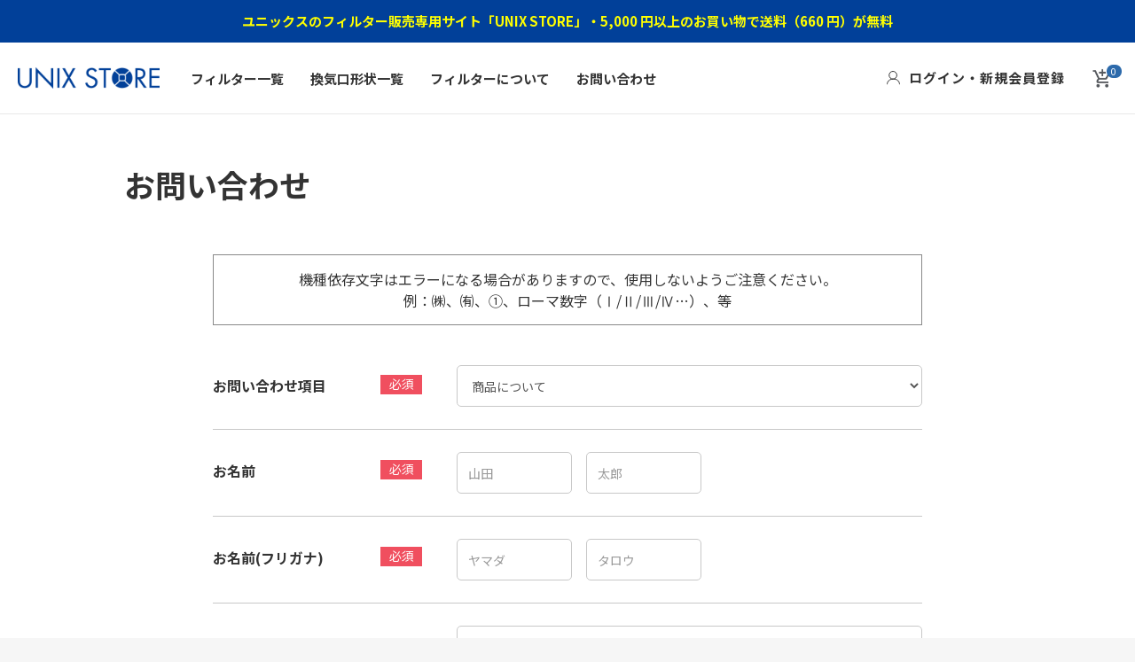

--- FILE ---
content_type: text/html; charset=UTF-8
request_url: https://www.unix-store.jp/contact
body_size: 55130
content:
<!doctype html>
<html lang="ja">
<head prefix="og: http://ogp.me/ns# fb: http://ogp.me/ns/fb# product: http://ogp.me/ns/product#">
    <meta charset="utf-8">
    <meta name="viewport" content="width=device-width, initial-scale=1, shrink-to-fit=no">
    <meta name="eccube-csrf-token" content="a6cNTMdtOXmGpw4vD9bbnjmBp5FCN7gUAuJ9jT3ThFM">

	

    <title> お問い合わせ(入力ページ)|ユニックスストア</title>








                <meta name="description" content="お問い合わせページです。入力フォームに必要事項をご記入の上ご連絡ください。">
                


<link rel="icon" href="/html/template/mycustom/assets/img/common/favicon.ico">
<link rel="apple-touch-icon" href="/html/template/mycustom/assets/img/common/webclip.png">


<!--    <link rel="icon" href="/html/user_data/assets/img/common/favicon.ico">
-->



    <link rel="stylesheet" href="https://maxcdn.bootstrapcdn.com/bootstrap/3.3.7/css/bootstrap.min.css">
    <link rel="stylesheet" href="https://use.fontawesome.com/releases/v5.3.1/css/all.css" integrity="sha384-mzrmE5qonljUremFsqc01SB46JvROS7bZs3IO2EmfFsd15uHvIt+Y8vEf7N7fWAU" crossorigin="anonymous">
    <link rel="stylesheet" href="//cdn.jsdelivr.net/jquery.slick/1.6.0/slick.css">
    <link rel="stylesheet" href="/html/template/mycustom/assets/css/style.css">


<link rel="preconnect" href="https://fonts.googleapis.com">
<link rel="preconnect" href="https://fonts.gstatic.com" crossorigin>
<link href="https://fonts.googleapis.com/css2?family=Noto+Sans+JP:wght@400;700&family=Roboto:wght@400;700&display=swap" rel="stylesheet">

<link rel="stylesheet" href="/html/template/mycustom/assets/css/all.min.css">
    <link rel="stylesheet" href="/html/template/mycustom/assets/css/styles.css">
    <link rel="stylesheet" href="/html/template/mycustom/assets/css/styles_under.css">
    <link rel="stylesheet" href="/html/template/mycustom/assets/css/responsive.css">
	<link rel="stylesheet" href="/html/template/mycustom/assets/css/responsive_under.css">




        <script src="https://code.jquery.com/jquery-3.3.1.min.js" integrity="sha256-FgpCb/KJQlLNfOu91ta32o/NMZxltwRo8QtmkMRdAu8=" crossorigin="anonymous"></script>
    <script>
        $(function() {
            $.ajaxSetup({
                'headers': {
                    'ECCUBE-CSRF-TOKEN': $('meta[name="eccube-csrf-token"]').attr('content')
                }
            });
        });
    </script>
                    <!-- ▼Googleアナリティクス -->
            <!-- Google tag (gtag.js) -->
<script async src="https://www.googletagmanager.com/gtag/js?id=G-ED2PKBKKF2"></script>
<script>
  window.dataLayer = window.dataLayer || [];
  function gtag(){dataLayer.push(arguments);}
  gtag('js', new Date());

  gtag('config', 'G-ED2PKBKKF2');
</script>
        <!-- ▲Googleアナリティクス -->

                        <style>
    .grecaptcha-badge { visibility: hidden; }
</style>

        <link rel="stylesheet" href="/html/user_data/assets/css/customize.css">
</head>
<body id="page_contact" class="other_page">

<div class="ec-layoutRole">
                <div class="ec-layoutRole__header">
                <!-- ▼ヘッダー(商品検索・ログインナビ・カート) -->
            <div class="header_description">
    ユニックスのフィルター販売専用サイト「UNIX STORE」<br class="sp">・5,000 円以上のお買い物で送料（660 円）が無料
</div>
<div class="ec-headerNaviRole">

<div class="logo"><a href="https://www.unix-store.jp/"><img src="/html/template/mycustom/assets/images/common/logo_01.png" alt="ユニックスストア"></a></div>

<ul class="header_nav">
	<li><a href="https://www.unix-store.jp/lineup/fillter">フィルター一覧</a></li>
	<li><a href="https://www.unix-store.jp/lineup/ventilation">換気口形状一覧</a></li>
	<li><a href="https://www.unix-store.jp/user_data/unix_filter">フィルターについて</a></li>
	<li><a href="https://www.unix-store.jp/contact">お問い合わせ</a></li>
</ul>
    <div class="ec-headerNaviRole__right">
        <div class="ec-headerNaviRole__nav">
            
<div class="ec-headerNav">
    
        <div class="ec-headerNav__item">
            <a href="https://www.unix-store.jp/mypage/login">
                <img src="/html/template/mycustom/assets/images/common/icon_user.png">
                <span class="ec-headerNav__itemLink">ログイン・新規会員登録</span>
            </a>
        </div>
    </div>

        </div>
        <div class="ec-headerRole__cart">
            <div class="ec-cartNaviWrap">
    <div class="ec-cartNavi">
	
	
	<img src="/html/template/mycustom/assets/images/common/icon_cart.png">
            <span class="ec-cartNavi__badge">0</span>
        <div class="ec-cartNavi__label">
            <div class="ec-cartNavi__price">￥0</div>
        </div>
    </div>
            <div class="ec-cartNaviNull">
            <div class="ec-cartNaviNull__message">
                <p>現在カート内に商品はございません。</p>
            </div>
        </div>
    </div>

        </div>
    </div>
</div>







<link href="/html/template/mycustom/assets/css/zdo_drawer_menu.css" rel="stylesheet">
<script src="/html/template/mycustom/assets/js/zdo_drawer_menu.js" type="text/javascript"></script>


		                        	<div class="sp_menu_logo"><a href="https://www.unix-store.jp/"><img src="/html/template/mycustom/assets/images/common/logo_01.png" alt="ユニックスストア" /></a></div>
    


<div class="zdo_drawer_menu">
  <div class="zdo_drawer_bg"></div>
  <button type="button" class="zdo_drawer_button"> <span class="zdo_drawer_bar zdo_drawer_bar1"></span> <span class="zdo_drawer_bar zdo_drawer_bar2"></span> <span class="zdo_drawer_bar zdo_drawer_bar3"></span> </button>
  <nav class="zdo_drawer_nav_wrapper">
    <div class="zdo_drawer_nav">



        <ul>
          <li> <a href="https://www.unix-store.jp/cart"> <i class="ec-headerNav__itemIcon fas fa-shopping-cart fa-fw"></i> カートを見る</a> </li>
                    <li> <a href="https://www.unix-store.jp/entry"> <i class="ec-headerNav__itemIcon fas fa-user fa-fw"></i> 新規会員登録</a> </li>
                    <li> <a href="https://www.unix-store.jp/mypage/favorite"> <i class="ec-headerNav__itemIcon fas fa-heart fa-fw"></i> お気に入り </a> </li>
                    <li> <a href="https://www.unix-store.jp/mypage/login"> <i class="ec-headerNav__itemIcon fas fa-lock fa-fw"></i> ログイン</a> </li>
                  </ul>

      <ul class="sp_menu">
<li><a href="https://www.unix-store.jp/">トップページ</a></li>
<li><a href="https://www.unix-store.jp/lineup/fillter">フィルター一覧</a></li>
<li><a href="https://www.unix-store.jp/lineup/ventilation">換気口形状一覧</a></li>
<li><a href="https://www.unix-store.jp/user_data/unix_filter">フィルターについて</a></li>
<li><a href="https://www.unix-store.jp/contact">お問い合わせ</a></li>
<li><a href="https://www.unix-store.jp/blog">お知らせ</a></li>

<li><a href="https://www.unix-store.jp/help/privacy">プライバシーポリシー</a></li>
<li><a href="https://www.unix-store.jp/user_data/payment">お支払方法について</a></li>
<li><a href="https://www.unix-store.jp/user_data/delivery">配達について</a></li>
<li><a href="https://www.unix-store.jp/help/tradelaw">特定商取引法に基づく表示</a></li>
<li><a href="https://www.unix-store.jp/user_data/company">会社概要</a></li>
      </ul>










    </div><!-- / .zdo_drawer_nav -->
  </nav>
</div>









        <!-- ▲ヘッダー(商品検索・ログインナビ・カート) -->

        </div>
    
        
    <div class="ec-layoutRole__contents">
                
                
        <div class="ec-layoutRole__main">
                        
                        
    <div class="ec-contactRole">
        <div class="ec-pageHeader">
            <h1>お問い合わせ</h1>
        </div>
        <div class="w800 contact_box">
            <div class="">
                <form method="post" action="https://www.unix-store.jp/contact" class="h-adr" novalidate>
                    <span class="p-country-name" style="display:none;">Japan</span>
                    <input type="hidden"  id="contact__token" name="contact[_token]" value="pC9kcCKh2XxwMGIPPY4epI7VBqDmASgf1ySf0iLhsVM" />

                    <div class="moji_caution">機種依存文字はエラーになる場合がありますので、使用しないようご注意ください。<br>例：㈱、㈲、①、ローマ数字（Ⅰ/Ⅱ/Ⅲ/Ⅳ…）、等</div>

                    <table class="contact_table">
					    <tr>
					        <th>お問い合わせ項目<span class="ec-required">必須</span></th>
					        <td>
                                <div class="ec-select">
                                                <select  id="contact_customize_contact_item" name="contact[customize_contact_item]"><option value="1">商品について</option><option value="2">お支払いについて</option><option value="3">配達について</option><option value="4">その他</option></select>
    
                                    
                                </div>
					        </td>
					    </tr>
                        <tr>
                            <th>
                                <label class="ec-label required">お名前</label><span class="ec-required">必須</span>
                            </th>
                            <td class="input_s">
                                <div class="ec-halfInput">
                                    <input type="text"  id="contact_name_name01" name="contact[name][name01]" required="required" placeholder="山田" /> &nbsp;&nbsp;
                                    <input type="text"  id="contact_name_name02" name="contact[name][name02]" required="required" placeholder="太郎" />
                                    
                                    
                                </div>
                            </td>
                        </tr>
                        <tr>
                            <th>
                                <label class="ec-label required">お名前(フリガナ)</label><span class="ec-required">必須</span>
                            </th>
                            <td class="input_s">
                                <div class="ec-halfInput">
                                    <input type="text"  id="contact_kana_kana01" name="contact[kana][kana01]" required="required" placeholder="ヤマダ" /> &nbsp;&nbsp;
                                    <input type="text"  id="contact_kana_kana02" name="contact[kana][kana02]" required="required" placeholder="タロウ" />
                                    
                                    
                                </div>
                            </td>
                        </tr>
					    <tr>
					        <th>会社名</th>
					        <td>
                                <div class="ec-telInput">
                                    <input type="text"  id="contact_customize_company_name" name="contact[customize_company_name]" placeholder="株式会社ユニックス" />
                                    
                                </div>
                            </td>
					    </tr>
					    <tr>
					        <th>会社名（フリガナ）</th>
					        <td>
                                <div class="ec-telInput">
                                    <input type="text"  id="contact_customize_company_name_kana" name="contact[customize_company_name_kana]" placeholder="カブシキガイシャユニックス" />
                                    
                                </div>
                            </td>
					    </tr>
					    <tr>
					        <th>部署名</th>
					        <td>
                                <div class="ec-telInput">
                                    <input type="text"  id="contact_customize_department_name" name="contact[customize_department_name]" placeholder="営業部" />
                                    
                                </div>
                            </td>
					    </tr>
					    <tr>
					        <th>郵便番号<span class="ec-required">必須</span></th>
                            <td>
                                <div class="zipcode">
                                <div class="ec-zipInput">
                                    <span>〒</span>
                                    <input type="tel"  id="contact_postal_code" name="contact[postal_code]" required="required" class="p-postal-code" placeholder="例：5300001" style="width: 130px !important" />
                                </div>
                                <div class="jusho_kensaku"><a href="https://www.post.japanpost.jp/zipcode/" target="_blank">住所検索</a></div>
                                </div>
                                                            </td>
					    </tr>
					    <tr>
					        <th>都道府県<span class="ec-required">必須</span></th>
					        <td>
                                <div class="ec-select">
                                                <select  id="contact_address_pref" name="contact[address][pref]" class="p-region-id"><option value="">都道府県を選択</option><option value="1">北海道</option><option value="2">青森県</option><option value="3">岩手県</option><option value="4">宮城県</option><option value="5">秋田県</option><option value="6">山形県</option><option value="7">福島県</option><option value="8">茨城県</option><option value="9">栃木県</option><option value="10">群馬県</option><option value="11">埼玉県</option><option value="12">千葉県</option><option value="13">東京都</option><option value="14">神奈川県</option><option value="15">新潟県</option><option value="16">富山県</option><option value="17">石川県</option><option value="18">福井県</option><option value="19">山梨県</option><option value="20">長野県</option><option value="21">岐阜県</option><option value="22">静岡県</option><option value="23">愛知県</option><option value="24">三重県</option><option value="25">滋賀県</option><option value="26">京都府</option><option value="27">大阪府</option><option value="28">兵庫県</option><option value="29">奈良県</option><option value="30">和歌山県</option><option value="31">鳥取県</option><option value="32">島根県</option><option value="33">岡山県</option><option value="34">広島県</option><option value="35">山口県</option><option value="36">徳島県</option><option value="37">香川県</option><option value="38">愛媛県</option><option value="39">高知県</option><option value="40">福岡県</option><option value="41">佐賀県</option><option value="42">長崎県</option><option value="43">熊本県</option><option value="44">大分県</option><option value="45">宮崎県</option><option value="46">鹿児島県</option><option value="47">沖縄県</option></select>
    
                                    
                                </div>
					        </td>
					    </tr>
					    <tr>
					        <th>市区郡町村番地<span class="ec-required">必須</span></th>
					        <td>
                                <div class="ec-input">
                                    <input type="text"  id="contact_address_addr01" name="contact[address][addr01]" class="p-locality p-street-address" placeholder="" />
                                    
                                </div>
                            </td>
					    </tr>
					    <tr>
					        <th>マンション名等</th>
					        <td>
                                <div class="ec-input">
                                    <input type="text"  id="contact_address_addr02" name="contact[address][addr02]" class="p-extended-address" placeholder="" />
                                    
									<span class="form_caution caution">※お願い：番地や部屋番号の記入忘れがないよう再度ご確認ください。また、記入は全角24 文字（半角48 文字）以内でお願いします。</span>
                                </div>
                            </td>
					    </tr>
                        <tr>
                            <th>
                                <label class="ec-label required" for="contact_phone_number">電話番号</label><span class="ec-required">必須</span>
                            </th>
                            <td>
                                <div class="ec-telInput">
                                    <input type="tel"  id="contact_phone_number" name="contact[phone_number]" required="required" placeholder="0312345678" />
                                    
                                </div>
                            </td>
                        </tr>
					    <tr>
					        <th>FAX番号</th>
					        <td>
                                <div class="ec-input">
                                    <input type="tel"  id="contact_customize_fax_number" name="contact[customize_fax_number]" placeholder="0312345678" />
                                    
                                </div>
                            </td>
					    </tr>
                        <tr>
                            <th>
                                <label class="ec-label required" for="contact_email">メールアドレス</label><span class="ec-required">必須</span>
                            </th>
                            <td>
                                <div class="ec-input">
                                    <input type="email"  id="contact_email" name="contact[email]" required="required" placeholder="taro@example.jp" />
                                    
                                </div>
                            </td>
                        </tr>
					    <tr>
					        <th>注文番号</th>
					        <td>
                                <div class="ec-input">
                                    <input type="text"  id="contact_customize_order_id" name="contact[customize_order_id]" placeholder="半角数字12桁" />
                                    
                                </div>
                            </td>
					    </tr>
					    <tr>
					        <th>宅配便伝票番号</th>
					        <td>
                                <div class="ec-input">
                                    <input type="text"  id="contact_customize_courier_slip_number" name="contact[customize_courier_slip_number]" placeholder="半角英数50桁以内" />
                                    
                                </div>
                            </td>
					    </tr>
                        <tr>
                            <th class="textarea">
                                <label class="ec-label required" for="contact_email">お問い合わせ内容</label><span class="ec-required">必須</span>
                            </th>
                            <td>
                                <div class="ec-input">
                                            <textarea  id="contact_contents" name="contact[contents]" required="required" placeholder="全角2000文字（半角4000文字）以内"></textarea>
    
                                    
                                </div>
                            </td>
                        </tr>
                                                                                                                                            <input type="hidden"  id="contact_recaptcha_response" name="contact[recaptcha_response]" />
    
                                                                        </table>
                    <div class="ec-RegisterRole__actions">
                        <p class="doui">弊社の<a href="https://www.unix-store.jp/help/privacy">プライバシーポリシー</a>に同意いただき、送信してください。</p>
                        <div class="ec-off4Grid">
                            <div class="ec-off4Grid__cell">
                                <button type="submit" class="ec-blockBtn--action" name="mode" value="confirm">確認ページへ
                                </button>
                            </div>
                        </div>
                    </div>
                </form>
            </div>
        </div>
    </div>

                                </div>

                    </div>

        
                <div class="ec-layoutRole__footer">
                <!-- ▼カレンダー -->
            

<section class="top_calendar top_box bg_blue">
<div class="inner">

<div class="footer_L">
<div class="footer_logo"><a href="https://www.unix-store.jp/"><img src="/html/template/mycustom/assets/images/common/logo_02.png" alt="ユニックス"></a></div>
<div class="footer_nav_wrap">
<ul class="footer_nav">
<li><a href="https://www.unix-store.jp/">- トップページ</a></li>
<li><a href="https://www.unix-store.jp/user_data/unix_filter">- フィルターについて</a></li>
<li><a href="https://www.unix-store.jp/lineup/fillter">- フィルター一覧</a></li>
<li><a href="https://www.unix-store.jp/lineup/ventilation">- 換気口形状一覧</a></li>
<li><a href="https://www.unix-store.jp/contact">- お問い合わせ</a></li>
<li><a href="https://www.unix-store.jp/blog">- お知らせ</a></li>

</ul>

<ul class="footer_nav">
<li><a href="https://www.unix-store.jp/help/privacy">- プライバシーポリシー</a></li>
<li><a href="https://www.unix-store.jp/user_data/payment">- お支払方法について</a></li>
<li><a href="https://www.unix-store.jp/user_data/delivery">- 配達について</a></li>
<li><a href="https://www.unix-store.jp/help/tradelaw">- 特定商取引法に基づく表示</a></li>
<li><a href="https://www.unix-store.jp/user_data/company">- 会社概要　</a></li>

</ul>
</div>

<div class="footer_description">
当UNIX STOREでのお買い物で<br>【10%OFF &amp; 5.000円以上のお買い物で送料無料】
</div>

</div>


<div class="footer_R footer_calendar">
	<div class="midasi">営業日カレンダー</div>
        <div class="ec-calendar">
            <table id="this-month-table" class="ec-calendar__month">
                <tr>
                    <th id="this-month-title" colspan="7" class="ec-calendar__title">2026年1月</th>
                </tr>
                <tr>
                    <th class="ec-calendar__sun">日</th>
                    <th class="ec-calendar__mon">月</th>
                    <th class="ec-calendar__tue">火</th>
                    <th class="ec-calendar__wed">水</th>
                    <th class="ec-calendar__thu">木</th>
                    <th class="ec-calendar__fri">金</th>
                    <th class="ec-calendar__sat">土</th>
                </tr>
                <tr>
                                                                        <td class="ec-calendar__day"></td>
                                                                                                                        <td class="ec-calendar__day"></td>
                                                                                                                        <td class="ec-calendar__day"></td>
                                                                                                                        <td class="ec-calendar__day"></td>
                                                                                                                        <td id="this-month-holiday-1" class="ec-calendar__holiday">1</td>
                                                                                                                                                <td id="this-month-holiday-2" class="ec-calendar__holiday">2</td>
                                                                                                                                                <td id="this-month-holiday-3" class="ec-calendar__holiday">3</td>
                                                                                                    </tr><tr>
                                                                                                <td id="this-month-holiday-4" class="ec-calendar__holiday">4</td>
                                                                                                                                                <td class="ec-calendar__day">5</td>
                                                                                                                        <td class="ec-calendar__day">6</td>
                                                                                                                        <td class="ec-calendar__day">7</td>
                                                                                                                        <td class="ec-calendar__day">8</td>
                                                                                                                        <td class="ec-calendar__day">9</td>
                                                                                                                        <td id="this-month-holiday-10" class="ec-calendar__holiday">10</td>
                                                                                                    </tr><tr>
                                                                                                <td id="this-month-holiday-11" class="ec-calendar__holiday">11</td>
                                                                                                                                                <td id="this-month-holiday-12" class="ec-calendar__holiday">12</td>
                                                                                                                                                <td class="ec-calendar__day">13</td>
                                                                                                                        <td class="ec-calendar__day">14</td>
                                                                                                                        <td class="ec-calendar__day">15</td>
                                                                                                                        <td class="ec-calendar__day">16</td>
                                                                                                                        <td id="this-month-holiday-17" class="ec-calendar__holiday">17</td>
                                                                                                    </tr><tr>
                                                                                                <td id="this-month-holiday-18" class="ec-calendar__holiday">18</td>
                                                                                                                                                <td class="ec-calendar__day">19</td>
                                                                                                                        <td class="ec-calendar__day">20</td>
                                                                                                                        <td class="ec-calendar__day">21</td>
                                                                                                                        <td class="ec-calendar__day">22</td>
                                                                                                                        <td class="ec-calendar__day">23</td>
                                                                                                                        <td id="this-month-holiday-24" class="ec-calendar__holiday">24</td>
                                                                                                    </tr><tr>
                                                                                                <td id="this-month-holiday-25" class="ec-calendar__holiday">25</td>
                                                                                                                                                <td class="ec-calendar__day">26</td>
                                                                                                                        <td class="ec-calendar__day">27</td>
                                                                                                                        <td class="ec-calendar__day">28</td>
                                                                                                                        <td id="today" class="ec-calendar__today">29</td>
                                                                                                                        <td class="ec-calendar__day">30</td>
                                                                                                                        <td id="this-month-holiday-31" class="ec-calendar__holiday">31</td>
                                                                                                            </tr>
            </table>

            <table id="next-month-table" class="ec-calendar__month">
                <tr>
                    <th id="next-month-title" colspan="7" class="ec-calendar__title">2026年2月</th>
                </tr>
                <tr>
                    <th class="ec-calendar__sun">日</th>
                    <th class="ec-calendar__mon">月</th>
                    <th class="ec-calendar__tue">火</th>
                    <th class="ec-calendar__wed">水</th>
                    <th class="ec-calendar__thu">木</th>
                    <th class="ec-calendar__fri">金</th>
                    <th class="ec-calendar__sat">土</th>
                </tr>
                <tr>
                                                                        <td id="next-month-holiday-1" class="ec-calendar__holiday">1</td>
                                                                                                                                                <td class="ec-calendar__day">2</td>
                                                                                                                        <td class="ec-calendar__day">3</td>
                                                                                                                        <td class="ec-calendar__day">4</td>
                                                                                                                        <td class="ec-calendar__day">5</td>
                                                                                                                        <td class="ec-calendar__day">6</td>
                                                                                                                        <td id="next-month-holiday-7" class="ec-calendar__holiday">7</td>
                                                                                                    </tr><tr>
                                                                                                <td id="next-month-holiday-8" class="ec-calendar__holiday">8</td>
                                                                                                                                                <td class="ec-calendar__day">9</td>
                                                                                                                        <td class="ec-calendar__day">10</td>
                                                                                                                        <td id="next-month-holiday-11" class="ec-calendar__holiday">11</td>
                                                                                                                                                <td class="ec-calendar__day">12</td>
                                                                                                                        <td class="ec-calendar__day">13</td>
                                                                                                                        <td id="next-month-holiday-14" class="ec-calendar__holiday">14</td>
                                                                                                    </tr><tr>
                                                                                                <td id="next-month-holiday-15" class="ec-calendar__holiday">15</td>
                                                                                                                                                <td class="ec-calendar__day">16</td>
                                                                                                                        <td class="ec-calendar__day">17</td>
                                                                                                                        <td class="ec-calendar__day">18</td>
                                                                                                                        <td class="ec-calendar__day">19</td>
                                                                                                                        <td class="ec-calendar__day">20</td>
                                                                                                                        <td id="next-month-holiday-21" class="ec-calendar__holiday">21</td>
                                                                                                    </tr><tr>
                                                                                                <td id="next-month-holiday-22" class="ec-calendar__holiday">22</td>
                                                                                                                                                <td id="next-month-holiday-23" class="ec-calendar__holiday">23</td>
                                                                                                                                                <td class="ec-calendar__day">24</td>
                                                                                                                        <td class="ec-calendar__day">25</td>
                                                                                                                        <td class="ec-calendar__day">26</td>
                                                                                                                        <td class="ec-calendar__day">27</td>
                                                                                                                        <td id="next-month-holiday-28" class="ec-calendar__holiday">28</td>
                                                                                                            </tr>
            </table>
        </div>
</div>



</div>
</section>


        <!-- ▲カレンダー -->
    <!-- ▼フッター -->
            <div class="ec-footerRole">
    <div class="ec-footerRole__inner w1000">
	
	<div class="footer_logo_02"><a target="_blank" href="https://www.unix-coltd.co.jp/"><img src="/html/template/mycustom/assets/images/common/logo_03.png" alt="ユニックス"></a></div>
	 <div class="ec-footerTitle__copyright">© UNIX Co., Ltd.</div>
	
    </div>
</div>

        <!-- ▲フッター -->

        </div>
    </div><!-- ec-layoutRole -->

<div class="ec-overlayRole"></div>
<div class="ec-drawerRoleClose"><i class="fas fa-times"></i></div>
<div class="ec-drawerRole">
                    <!-- ▼商品検索 -->
            
<div class="ec-headerSearch">
    <form method="get" class="searchform" action="/products/list">
        <div class="ec-headerSearch__category">
            <div class="ec-select ec-select_search">
                            <select name="category_id" class="category_id"><option value="">全ての商品</option><option value="1">換気口 形状</option><option value="7">　正方形</option><option value="8">　長方形</option><option value="9">　丸型</option><option value="2">換気口 シリーズ</option><option value="10">　PRPシリーズ</option><option value="11">　KRPシリーズ</option><option value="13">　UKD-BSシリーズ</option><option value="14">　PRG-AWシリーズ</option><option value="12">　UKD-Bシリーズ</option><option value="15">　PDG-AWタイプ</option><option value="16">　PKG-AWタイプ</option><option value="17">　PCG-AWタイプ</option><option value="18">　PRF-AWシリーズ</option><option value="19">　PDF-AWタイプ</option><option value="20">　PKF-AWタイプ</option><option value="21">　PCF-AWタイプ</option><option value="22">　PRG-BWタイプ</option><option value="23">　PDG-BWタイプ</option><option value="24">　PKG-BWタイプ</option><option value="25">　PCG-BWタイプ</option><option value="26">　PRF-BWタイプ</option><option value="27">　PDF-BWタイプ</option><option value="28">　PKF-BWタイプ</option><option value="29">　PCF-BWタイプ</option><option value="30">　UFOシリーズ</option><option value="31">　PTAシリーズ</option><option value="32">　KCP-TAWシリーズ</option><option value="33">　PDKシリーズ</option><option value="34">　UKDGシリーズ</option><option value="35">　UKDFシリーズ</option><option value="3">換気口 サイズ</option><option value="36">　PRP100サイズ</option><option value="37">　PRP150サイズ</option><option value="38">　KRP100サイズ</option><option value="39">　KRP150サイズ</option><option value="40">　PRG100AWサイズ</option><option value="41">　PRG150AWサイズ</option><option value="42">　PCG100AWサイズ</option><option value="43">　PCG150AWサイズ</option><option value="44">　PRF100AWサイズ</option><option value="45">　PRF150AWサイズ</option><option value="46">　PCF100AWサイズ</option><option value="47">　PCF150AWサイズ</option><option value="48">　PRG100BWサイズ</option><option value="49">　PRG150BWサイズ</option><option value="50">　PCG100BWサイズ</option><option value="51">　PCG150BWサイズ</option><option value="52">　PRF100BWサイズ</option><option value="53">　PRF150BWサイズ</option><option value="54">　PCF100BWサイズ</option><option value="55">　PCF150BWサイズ</option><option value="61">　PDK150サイズ</option><option value="4">フィルター 形状</option><option value="56">　丸型</option><option value="57">　角型</option><option value="58">　角丸型</option><option value="5">フィルター 種類</option><option value="59">　不織布フィルター</option><option value="60">　静電フィルター</option></select>
    
            </div>
        </div>
        <div class="ec-headerSearch__keyword">
            <div class="ec-input">
                <input type="search" name="name" maxlength="50" class="search-name" placeholder="キーワードを入力" />
                <button class="ec-headerSearch__keywordBtn" type="submit">
                    <div class="ec-icon">
                        <img src="/html/template/mycustom/assets/icon/search-dark.svg" alt="">
                    </div>
                </button>
            </div>
        </div>
    </form>
</div>

        <!-- ▲商品検索 -->
    <!-- ▼カテゴリナビ(SP) -->
            


<div class="ec-headerCategoryArea">
    <div class="ec-headerCategoryArea__heading">
        <p>カテゴリ一覧</p>
    </div>
    <div class="ec-itemNav">
        <ul class="ec-itemNav__nav">
                            <li>
                            <a href="https://www.unix-store.jp/products/list?category_id=1">
        換気口 形状
    </a>
            <ul>
                            <li>
                            <a href="https://www.unix-store.jp/products/list?category_id=7">
        正方形
    </a>
    
                </li>
                            <li>
                            <a href="https://www.unix-store.jp/products/list?category_id=8">
        長方形
    </a>
    
                </li>
                            <li>
                            <a href="https://www.unix-store.jp/products/list?category_id=9">
        丸型
    </a>
    
                </li>
                    </ul>
    
                </li>
                            <li>
                            <a href="https://www.unix-store.jp/products/list?category_id=2">
        換気口 シリーズ
    </a>
            <ul>
                            <li>
                            <a href="https://www.unix-store.jp/products/list?category_id=10">
        PRPシリーズ
    </a>
    
                </li>
                            <li>
                            <a href="https://www.unix-store.jp/products/list?category_id=11">
        KRPシリーズ
    </a>
    
                </li>
                            <li>
                            <a href="https://www.unix-store.jp/products/list?category_id=13">
        UKD-BSシリーズ
    </a>
    
                </li>
                            <li>
                            <a href="https://www.unix-store.jp/products/list?category_id=14">
        PRG-AWシリーズ
    </a>
    
                </li>
                            <li>
                            <a href="https://www.unix-store.jp/products/list?category_id=12">
        UKD-Bシリーズ
    </a>
    
                </li>
                            <li>
                            <a href="https://www.unix-store.jp/products/list?category_id=15">
        PDG-AWタイプ
    </a>
    
                </li>
                            <li>
                            <a href="https://www.unix-store.jp/products/list?category_id=16">
        PKG-AWタイプ
    </a>
    
                </li>
                            <li>
                            <a href="https://www.unix-store.jp/products/list?category_id=17">
        PCG-AWタイプ
    </a>
    
                </li>
                            <li>
                            <a href="https://www.unix-store.jp/products/list?category_id=18">
        PRF-AWシリーズ
    </a>
    
                </li>
                            <li>
                            <a href="https://www.unix-store.jp/products/list?category_id=19">
        PDF-AWタイプ
    </a>
    
                </li>
                            <li>
                            <a href="https://www.unix-store.jp/products/list?category_id=20">
        PKF-AWタイプ
    </a>
    
                </li>
                            <li>
                            <a href="https://www.unix-store.jp/products/list?category_id=21">
        PCF-AWタイプ
    </a>
    
                </li>
                            <li>
                            <a href="https://www.unix-store.jp/products/list?category_id=22">
        PRG-BWタイプ
    </a>
    
                </li>
                            <li>
                            <a href="https://www.unix-store.jp/products/list?category_id=23">
        PDG-BWタイプ
    </a>
    
                </li>
                            <li>
                            <a href="https://www.unix-store.jp/products/list?category_id=24">
        PKG-BWタイプ
    </a>
    
                </li>
                            <li>
                            <a href="https://www.unix-store.jp/products/list?category_id=25">
        PCG-BWタイプ
    </a>
    
                </li>
                            <li>
                            <a href="https://www.unix-store.jp/products/list?category_id=26">
        PRF-BWタイプ
    </a>
    
                </li>
                            <li>
                            <a href="https://www.unix-store.jp/products/list?category_id=27">
        PDF-BWタイプ
    </a>
    
                </li>
                            <li>
                            <a href="https://www.unix-store.jp/products/list?category_id=28">
        PKF-BWタイプ
    </a>
    
                </li>
                            <li>
                            <a href="https://www.unix-store.jp/products/list?category_id=29">
        PCF-BWタイプ
    </a>
    
                </li>
                            <li>
                            <a href="https://www.unix-store.jp/products/list?category_id=30">
        UFOシリーズ
    </a>
    
                </li>
                            <li>
                            <a href="https://www.unix-store.jp/products/list?category_id=31">
        PTAシリーズ
    </a>
    
                </li>
                            <li>
                            <a href="https://www.unix-store.jp/products/list?category_id=32">
        KCP-TAWシリーズ
    </a>
    
                </li>
                            <li>
                            <a href="https://www.unix-store.jp/products/list?category_id=33">
        PDKシリーズ
    </a>
    
                </li>
                            <li>
                            <a href="https://www.unix-store.jp/products/list?category_id=34">
        UKDGシリーズ
    </a>
    
                </li>
                            <li>
                            <a href="https://www.unix-store.jp/products/list?category_id=35">
        UKDFシリーズ
    </a>
    
                </li>
                    </ul>
    
                </li>
                            <li>
                            <a href="https://www.unix-store.jp/products/list?category_id=3">
        換気口 サイズ
    </a>
            <ul>
                            <li>
                            <a href="https://www.unix-store.jp/products/list?category_id=36">
        PRP100サイズ
    </a>
    
                </li>
                            <li>
                            <a href="https://www.unix-store.jp/products/list?category_id=37">
        PRP150サイズ
    </a>
    
                </li>
                            <li>
                            <a href="https://www.unix-store.jp/products/list?category_id=38">
        KRP100サイズ
    </a>
    
                </li>
                            <li>
                            <a href="https://www.unix-store.jp/products/list?category_id=39">
        KRP150サイズ
    </a>
    
                </li>
                            <li>
                            <a href="https://www.unix-store.jp/products/list?category_id=40">
        PRG100AWサイズ
    </a>
    
                </li>
                            <li>
                            <a href="https://www.unix-store.jp/products/list?category_id=41">
        PRG150AWサイズ
    </a>
    
                </li>
                            <li>
                            <a href="https://www.unix-store.jp/products/list?category_id=42">
        PCG100AWサイズ
    </a>
    
                </li>
                            <li>
                            <a href="https://www.unix-store.jp/products/list?category_id=43">
        PCG150AWサイズ
    </a>
    
                </li>
                            <li>
                            <a href="https://www.unix-store.jp/products/list?category_id=44">
        PRF100AWサイズ
    </a>
    
                </li>
                            <li>
                            <a href="https://www.unix-store.jp/products/list?category_id=45">
        PRF150AWサイズ
    </a>
    
                </li>
                            <li>
                            <a href="https://www.unix-store.jp/products/list?category_id=46">
        PCF100AWサイズ
    </a>
    
                </li>
                            <li>
                            <a href="https://www.unix-store.jp/products/list?category_id=47">
        PCF150AWサイズ
    </a>
    
                </li>
                            <li>
                            <a href="https://www.unix-store.jp/products/list?category_id=48">
        PRG100BWサイズ
    </a>
    
                </li>
                            <li>
                            <a href="https://www.unix-store.jp/products/list?category_id=49">
        PRG150BWサイズ
    </a>
    
                </li>
                            <li>
                            <a href="https://www.unix-store.jp/products/list?category_id=50">
        PCG100BWサイズ
    </a>
    
                </li>
                            <li>
                            <a href="https://www.unix-store.jp/products/list?category_id=51">
        PCG150BWサイズ
    </a>
    
                </li>
                            <li>
                            <a href="https://www.unix-store.jp/products/list?category_id=52">
        PRF100BWサイズ
    </a>
    
                </li>
                            <li>
                            <a href="https://www.unix-store.jp/products/list?category_id=53">
        PRF150BWサイズ
    </a>
    
                </li>
                            <li>
                            <a href="https://www.unix-store.jp/products/list?category_id=54">
        PCF100BWサイズ
    </a>
    
                </li>
                            <li>
                            <a href="https://www.unix-store.jp/products/list?category_id=55">
        PCF150BWサイズ
    </a>
    
                </li>
                            <li>
                            <a href="https://www.unix-store.jp/products/list?category_id=61">
        PDK150サイズ
    </a>
    
                </li>
                    </ul>
    
                </li>
                            <li>
                            <a href="https://www.unix-store.jp/products/list?category_id=4">
        フィルター 形状
    </a>
            <ul>
                            <li>
                            <a href="https://www.unix-store.jp/products/list?category_id=56">
        丸型
    </a>
    
                </li>
                            <li>
                            <a href="https://www.unix-store.jp/products/list?category_id=57">
        角型
    </a>
    
                </li>
                            <li>
                            <a href="https://www.unix-store.jp/products/list?category_id=58">
        角丸型
    </a>
    
                </li>
                    </ul>
    
                </li>
                            <li>
                            <a href="https://www.unix-store.jp/products/list?category_id=5">
        フィルター 種類
    </a>
            <ul>
                            <li>
                            <a href="https://www.unix-store.jp/products/list?category_id=59">
        不織布フィルター
    </a>
    
                </li>
                            <li>
                            <a href="https://www.unix-store.jp/products/list?category_id=60">
        静電フィルター
    </a>
    
                </li>
                    </ul>
    
                </li>
                    </ul>
    </div>
</div>

        <!-- ▲カテゴリナビ(SP) -->
    <!-- ▼ログインナビ(SP) -->
            
<div class="ec-headerLinkArea">
    <div class="ec-headerLink__list">
        <a class="ec-headerLink__item" href="https://www.unix-store.jp/cart">
            <div class="ec-headerLink__icon">
                <i class="fas fa-shopping-cart fa-fw"></i>
            </div>
            <span>カートを見る</span>
        </a>
                    <a class="ec-headerLink__item" href="https://www.unix-store.jp/entry">
                <div class="ec-headerLink__icon">
                    <i class="fas fa-user fa-fw"></i>
                </div>
                <span>新規会員登録</span>
            </a>
                            <a class="ec-headerLink__item" href="https://www.unix-store.jp/mypage/favorite">
                    <div class="ec-headerLink__icon">
                        <i class="fas fa-heart fa-fw"></i>
                    </div>
                    <span>お気に入り</span>
                </a>
                        <a class="ec-headerLink__item" href="https://www.unix-store.jp/mypage/login">
                <div class="ec-headerLink__icon">
                    <i class="fas fa-lock fa-fw"></i>
                </div>
                <span>ログイン</span>
            </a>
                <a class="ec-headerLink__item" href="https://www.unix-store.jp/">
            <div class="ec-headerLink__icon">
                <i class="fas fa-home fa-fw"></i>
            </div>
            <span>ホームに戻る</span>
        </a>
    </div>
</div>

        <!-- ▲ログインナビ(SP) -->

    </div>
<div class="ec-blockTopBtn pagetop"><i class="far fa-chevron-up"></i></div>
<script src="https://maxcdn.bootstrapcdn.com/bootstrap/3.3.7/js/bootstrap.min.js"></script>
<script src="https://cdn.jsdelivr.net/jquery.slick/1.6.0/slick.min.js"></script>
<script>
var eccube_lang = {
    'common.delete_confirm': "削除してもよろしいですか?",
    'front.product.out_of_stock': "ただいま品切れ中です。",
};
</script>
<script src="/html/template/mycustom/assets/js/function.js"></script>
<script src="/html/template/mycustom/assets/js/eccube.js"></script>
    <script src="//yubinbango.github.io/yubinbango/yubinbango.js" charset="UTF-8"></script>
                <script src="https://www.google.com/recaptcha/api.js?render=6LfngQEqAAAAADuc2oChFt2YPAMKwgDuqhr66ryd"></script>
<script>
    $(function () {
        var $recaptchaResponse = $('#contact_recaptcha_response');
        $recaptchaResponse.val('');
        var $recaptchaForm = $recaptchaResponse.closest('form');
        var $submitButton = $recaptchaForm.find('[name=mode][value=complete]');
        var submitButtonClicked = false;

        $submitButton.click(function (e) {
            submitButtonClicked = true;
        });
        $recaptchaForm.submit(function (e) {
            if (submitButtonClicked && !$recaptchaResponse.val()) {
                e.preventDefault();
                grecaptcha.ready(function () {
                    grecaptcha.execute('6LfngQEqAAAAADuc2oChFt2YPAMKwgDuqhr66ryd', { action: 'contact' }).then(function (token) {
                        $recaptchaResponse.val(token);
                        $submitButton.click();
                    });
                });
            }
        });
    })
</script>

    
    <script src="/html/user_data/assets/js/customize.js"></script>
    <script src="/html/template/mycustom/assets/js/jquery.matchHeight.js"></script>
    <script src="/html/template/mycustom/assets/js/my_script.js"></script>

</body>
</html>


--- FILE ---
content_type: text/html; charset=utf-8
request_url: https://www.google.com/recaptcha/api2/anchor?ar=1&k=6LfngQEqAAAAADuc2oChFt2YPAMKwgDuqhr66ryd&co=aHR0cHM6Ly93d3cudW5peC1zdG9yZS5qcDo0NDM.&hl=en&v=N67nZn4AqZkNcbeMu4prBgzg&size=invisible&anchor-ms=20000&execute-ms=30000&cb=47ewwy1hhb6k
body_size: 48610
content:
<!DOCTYPE HTML><html dir="ltr" lang="en"><head><meta http-equiv="Content-Type" content="text/html; charset=UTF-8">
<meta http-equiv="X-UA-Compatible" content="IE=edge">
<title>reCAPTCHA</title>
<style type="text/css">
/* cyrillic-ext */
@font-face {
  font-family: 'Roboto';
  font-style: normal;
  font-weight: 400;
  font-stretch: 100%;
  src: url(//fonts.gstatic.com/s/roboto/v48/KFO7CnqEu92Fr1ME7kSn66aGLdTylUAMa3GUBHMdazTgWw.woff2) format('woff2');
  unicode-range: U+0460-052F, U+1C80-1C8A, U+20B4, U+2DE0-2DFF, U+A640-A69F, U+FE2E-FE2F;
}
/* cyrillic */
@font-face {
  font-family: 'Roboto';
  font-style: normal;
  font-weight: 400;
  font-stretch: 100%;
  src: url(//fonts.gstatic.com/s/roboto/v48/KFO7CnqEu92Fr1ME7kSn66aGLdTylUAMa3iUBHMdazTgWw.woff2) format('woff2');
  unicode-range: U+0301, U+0400-045F, U+0490-0491, U+04B0-04B1, U+2116;
}
/* greek-ext */
@font-face {
  font-family: 'Roboto';
  font-style: normal;
  font-weight: 400;
  font-stretch: 100%;
  src: url(//fonts.gstatic.com/s/roboto/v48/KFO7CnqEu92Fr1ME7kSn66aGLdTylUAMa3CUBHMdazTgWw.woff2) format('woff2');
  unicode-range: U+1F00-1FFF;
}
/* greek */
@font-face {
  font-family: 'Roboto';
  font-style: normal;
  font-weight: 400;
  font-stretch: 100%;
  src: url(//fonts.gstatic.com/s/roboto/v48/KFO7CnqEu92Fr1ME7kSn66aGLdTylUAMa3-UBHMdazTgWw.woff2) format('woff2');
  unicode-range: U+0370-0377, U+037A-037F, U+0384-038A, U+038C, U+038E-03A1, U+03A3-03FF;
}
/* math */
@font-face {
  font-family: 'Roboto';
  font-style: normal;
  font-weight: 400;
  font-stretch: 100%;
  src: url(//fonts.gstatic.com/s/roboto/v48/KFO7CnqEu92Fr1ME7kSn66aGLdTylUAMawCUBHMdazTgWw.woff2) format('woff2');
  unicode-range: U+0302-0303, U+0305, U+0307-0308, U+0310, U+0312, U+0315, U+031A, U+0326-0327, U+032C, U+032F-0330, U+0332-0333, U+0338, U+033A, U+0346, U+034D, U+0391-03A1, U+03A3-03A9, U+03B1-03C9, U+03D1, U+03D5-03D6, U+03F0-03F1, U+03F4-03F5, U+2016-2017, U+2034-2038, U+203C, U+2040, U+2043, U+2047, U+2050, U+2057, U+205F, U+2070-2071, U+2074-208E, U+2090-209C, U+20D0-20DC, U+20E1, U+20E5-20EF, U+2100-2112, U+2114-2115, U+2117-2121, U+2123-214F, U+2190, U+2192, U+2194-21AE, U+21B0-21E5, U+21F1-21F2, U+21F4-2211, U+2213-2214, U+2216-22FF, U+2308-230B, U+2310, U+2319, U+231C-2321, U+2336-237A, U+237C, U+2395, U+239B-23B7, U+23D0, U+23DC-23E1, U+2474-2475, U+25AF, U+25B3, U+25B7, U+25BD, U+25C1, U+25CA, U+25CC, U+25FB, U+266D-266F, U+27C0-27FF, U+2900-2AFF, U+2B0E-2B11, U+2B30-2B4C, U+2BFE, U+3030, U+FF5B, U+FF5D, U+1D400-1D7FF, U+1EE00-1EEFF;
}
/* symbols */
@font-face {
  font-family: 'Roboto';
  font-style: normal;
  font-weight: 400;
  font-stretch: 100%;
  src: url(//fonts.gstatic.com/s/roboto/v48/KFO7CnqEu92Fr1ME7kSn66aGLdTylUAMaxKUBHMdazTgWw.woff2) format('woff2');
  unicode-range: U+0001-000C, U+000E-001F, U+007F-009F, U+20DD-20E0, U+20E2-20E4, U+2150-218F, U+2190, U+2192, U+2194-2199, U+21AF, U+21E6-21F0, U+21F3, U+2218-2219, U+2299, U+22C4-22C6, U+2300-243F, U+2440-244A, U+2460-24FF, U+25A0-27BF, U+2800-28FF, U+2921-2922, U+2981, U+29BF, U+29EB, U+2B00-2BFF, U+4DC0-4DFF, U+FFF9-FFFB, U+10140-1018E, U+10190-1019C, U+101A0, U+101D0-101FD, U+102E0-102FB, U+10E60-10E7E, U+1D2C0-1D2D3, U+1D2E0-1D37F, U+1F000-1F0FF, U+1F100-1F1AD, U+1F1E6-1F1FF, U+1F30D-1F30F, U+1F315, U+1F31C, U+1F31E, U+1F320-1F32C, U+1F336, U+1F378, U+1F37D, U+1F382, U+1F393-1F39F, U+1F3A7-1F3A8, U+1F3AC-1F3AF, U+1F3C2, U+1F3C4-1F3C6, U+1F3CA-1F3CE, U+1F3D4-1F3E0, U+1F3ED, U+1F3F1-1F3F3, U+1F3F5-1F3F7, U+1F408, U+1F415, U+1F41F, U+1F426, U+1F43F, U+1F441-1F442, U+1F444, U+1F446-1F449, U+1F44C-1F44E, U+1F453, U+1F46A, U+1F47D, U+1F4A3, U+1F4B0, U+1F4B3, U+1F4B9, U+1F4BB, U+1F4BF, U+1F4C8-1F4CB, U+1F4D6, U+1F4DA, U+1F4DF, U+1F4E3-1F4E6, U+1F4EA-1F4ED, U+1F4F7, U+1F4F9-1F4FB, U+1F4FD-1F4FE, U+1F503, U+1F507-1F50B, U+1F50D, U+1F512-1F513, U+1F53E-1F54A, U+1F54F-1F5FA, U+1F610, U+1F650-1F67F, U+1F687, U+1F68D, U+1F691, U+1F694, U+1F698, U+1F6AD, U+1F6B2, U+1F6B9-1F6BA, U+1F6BC, U+1F6C6-1F6CF, U+1F6D3-1F6D7, U+1F6E0-1F6EA, U+1F6F0-1F6F3, U+1F6F7-1F6FC, U+1F700-1F7FF, U+1F800-1F80B, U+1F810-1F847, U+1F850-1F859, U+1F860-1F887, U+1F890-1F8AD, U+1F8B0-1F8BB, U+1F8C0-1F8C1, U+1F900-1F90B, U+1F93B, U+1F946, U+1F984, U+1F996, U+1F9E9, U+1FA00-1FA6F, U+1FA70-1FA7C, U+1FA80-1FA89, U+1FA8F-1FAC6, U+1FACE-1FADC, U+1FADF-1FAE9, U+1FAF0-1FAF8, U+1FB00-1FBFF;
}
/* vietnamese */
@font-face {
  font-family: 'Roboto';
  font-style: normal;
  font-weight: 400;
  font-stretch: 100%;
  src: url(//fonts.gstatic.com/s/roboto/v48/KFO7CnqEu92Fr1ME7kSn66aGLdTylUAMa3OUBHMdazTgWw.woff2) format('woff2');
  unicode-range: U+0102-0103, U+0110-0111, U+0128-0129, U+0168-0169, U+01A0-01A1, U+01AF-01B0, U+0300-0301, U+0303-0304, U+0308-0309, U+0323, U+0329, U+1EA0-1EF9, U+20AB;
}
/* latin-ext */
@font-face {
  font-family: 'Roboto';
  font-style: normal;
  font-weight: 400;
  font-stretch: 100%;
  src: url(//fonts.gstatic.com/s/roboto/v48/KFO7CnqEu92Fr1ME7kSn66aGLdTylUAMa3KUBHMdazTgWw.woff2) format('woff2');
  unicode-range: U+0100-02BA, U+02BD-02C5, U+02C7-02CC, U+02CE-02D7, U+02DD-02FF, U+0304, U+0308, U+0329, U+1D00-1DBF, U+1E00-1E9F, U+1EF2-1EFF, U+2020, U+20A0-20AB, U+20AD-20C0, U+2113, U+2C60-2C7F, U+A720-A7FF;
}
/* latin */
@font-face {
  font-family: 'Roboto';
  font-style: normal;
  font-weight: 400;
  font-stretch: 100%;
  src: url(//fonts.gstatic.com/s/roboto/v48/KFO7CnqEu92Fr1ME7kSn66aGLdTylUAMa3yUBHMdazQ.woff2) format('woff2');
  unicode-range: U+0000-00FF, U+0131, U+0152-0153, U+02BB-02BC, U+02C6, U+02DA, U+02DC, U+0304, U+0308, U+0329, U+2000-206F, U+20AC, U+2122, U+2191, U+2193, U+2212, U+2215, U+FEFF, U+FFFD;
}
/* cyrillic-ext */
@font-face {
  font-family: 'Roboto';
  font-style: normal;
  font-weight: 500;
  font-stretch: 100%;
  src: url(//fonts.gstatic.com/s/roboto/v48/KFO7CnqEu92Fr1ME7kSn66aGLdTylUAMa3GUBHMdazTgWw.woff2) format('woff2');
  unicode-range: U+0460-052F, U+1C80-1C8A, U+20B4, U+2DE0-2DFF, U+A640-A69F, U+FE2E-FE2F;
}
/* cyrillic */
@font-face {
  font-family: 'Roboto';
  font-style: normal;
  font-weight: 500;
  font-stretch: 100%;
  src: url(//fonts.gstatic.com/s/roboto/v48/KFO7CnqEu92Fr1ME7kSn66aGLdTylUAMa3iUBHMdazTgWw.woff2) format('woff2');
  unicode-range: U+0301, U+0400-045F, U+0490-0491, U+04B0-04B1, U+2116;
}
/* greek-ext */
@font-face {
  font-family: 'Roboto';
  font-style: normal;
  font-weight: 500;
  font-stretch: 100%;
  src: url(//fonts.gstatic.com/s/roboto/v48/KFO7CnqEu92Fr1ME7kSn66aGLdTylUAMa3CUBHMdazTgWw.woff2) format('woff2');
  unicode-range: U+1F00-1FFF;
}
/* greek */
@font-face {
  font-family: 'Roboto';
  font-style: normal;
  font-weight: 500;
  font-stretch: 100%;
  src: url(//fonts.gstatic.com/s/roboto/v48/KFO7CnqEu92Fr1ME7kSn66aGLdTylUAMa3-UBHMdazTgWw.woff2) format('woff2');
  unicode-range: U+0370-0377, U+037A-037F, U+0384-038A, U+038C, U+038E-03A1, U+03A3-03FF;
}
/* math */
@font-face {
  font-family: 'Roboto';
  font-style: normal;
  font-weight: 500;
  font-stretch: 100%;
  src: url(//fonts.gstatic.com/s/roboto/v48/KFO7CnqEu92Fr1ME7kSn66aGLdTylUAMawCUBHMdazTgWw.woff2) format('woff2');
  unicode-range: U+0302-0303, U+0305, U+0307-0308, U+0310, U+0312, U+0315, U+031A, U+0326-0327, U+032C, U+032F-0330, U+0332-0333, U+0338, U+033A, U+0346, U+034D, U+0391-03A1, U+03A3-03A9, U+03B1-03C9, U+03D1, U+03D5-03D6, U+03F0-03F1, U+03F4-03F5, U+2016-2017, U+2034-2038, U+203C, U+2040, U+2043, U+2047, U+2050, U+2057, U+205F, U+2070-2071, U+2074-208E, U+2090-209C, U+20D0-20DC, U+20E1, U+20E5-20EF, U+2100-2112, U+2114-2115, U+2117-2121, U+2123-214F, U+2190, U+2192, U+2194-21AE, U+21B0-21E5, U+21F1-21F2, U+21F4-2211, U+2213-2214, U+2216-22FF, U+2308-230B, U+2310, U+2319, U+231C-2321, U+2336-237A, U+237C, U+2395, U+239B-23B7, U+23D0, U+23DC-23E1, U+2474-2475, U+25AF, U+25B3, U+25B7, U+25BD, U+25C1, U+25CA, U+25CC, U+25FB, U+266D-266F, U+27C0-27FF, U+2900-2AFF, U+2B0E-2B11, U+2B30-2B4C, U+2BFE, U+3030, U+FF5B, U+FF5D, U+1D400-1D7FF, U+1EE00-1EEFF;
}
/* symbols */
@font-face {
  font-family: 'Roboto';
  font-style: normal;
  font-weight: 500;
  font-stretch: 100%;
  src: url(//fonts.gstatic.com/s/roboto/v48/KFO7CnqEu92Fr1ME7kSn66aGLdTylUAMaxKUBHMdazTgWw.woff2) format('woff2');
  unicode-range: U+0001-000C, U+000E-001F, U+007F-009F, U+20DD-20E0, U+20E2-20E4, U+2150-218F, U+2190, U+2192, U+2194-2199, U+21AF, U+21E6-21F0, U+21F3, U+2218-2219, U+2299, U+22C4-22C6, U+2300-243F, U+2440-244A, U+2460-24FF, U+25A0-27BF, U+2800-28FF, U+2921-2922, U+2981, U+29BF, U+29EB, U+2B00-2BFF, U+4DC0-4DFF, U+FFF9-FFFB, U+10140-1018E, U+10190-1019C, U+101A0, U+101D0-101FD, U+102E0-102FB, U+10E60-10E7E, U+1D2C0-1D2D3, U+1D2E0-1D37F, U+1F000-1F0FF, U+1F100-1F1AD, U+1F1E6-1F1FF, U+1F30D-1F30F, U+1F315, U+1F31C, U+1F31E, U+1F320-1F32C, U+1F336, U+1F378, U+1F37D, U+1F382, U+1F393-1F39F, U+1F3A7-1F3A8, U+1F3AC-1F3AF, U+1F3C2, U+1F3C4-1F3C6, U+1F3CA-1F3CE, U+1F3D4-1F3E0, U+1F3ED, U+1F3F1-1F3F3, U+1F3F5-1F3F7, U+1F408, U+1F415, U+1F41F, U+1F426, U+1F43F, U+1F441-1F442, U+1F444, U+1F446-1F449, U+1F44C-1F44E, U+1F453, U+1F46A, U+1F47D, U+1F4A3, U+1F4B0, U+1F4B3, U+1F4B9, U+1F4BB, U+1F4BF, U+1F4C8-1F4CB, U+1F4D6, U+1F4DA, U+1F4DF, U+1F4E3-1F4E6, U+1F4EA-1F4ED, U+1F4F7, U+1F4F9-1F4FB, U+1F4FD-1F4FE, U+1F503, U+1F507-1F50B, U+1F50D, U+1F512-1F513, U+1F53E-1F54A, U+1F54F-1F5FA, U+1F610, U+1F650-1F67F, U+1F687, U+1F68D, U+1F691, U+1F694, U+1F698, U+1F6AD, U+1F6B2, U+1F6B9-1F6BA, U+1F6BC, U+1F6C6-1F6CF, U+1F6D3-1F6D7, U+1F6E0-1F6EA, U+1F6F0-1F6F3, U+1F6F7-1F6FC, U+1F700-1F7FF, U+1F800-1F80B, U+1F810-1F847, U+1F850-1F859, U+1F860-1F887, U+1F890-1F8AD, U+1F8B0-1F8BB, U+1F8C0-1F8C1, U+1F900-1F90B, U+1F93B, U+1F946, U+1F984, U+1F996, U+1F9E9, U+1FA00-1FA6F, U+1FA70-1FA7C, U+1FA80-1FA89, U+1FA8F-1FAC6, U+1FACE-1FADC, U+1FADF-1FAE9, U+1FAF0-1FAF8, U+1FB00-1FBFF;
}
/* vietnamese */
@font-face {
  font-family: 'Roboto';
  font-style: normal;
  font-weight: 500;
  font-stretch: 100%;
  src: url(//fonts.gstatic.com/s/roboto/v48/KFO7CnqEu92Fr1ME7kSn66aGLdTylUAMa3OUBHMdazTgWw.woff2) format('woff2');
  unicode-range: U+0102-0103, U+0110-0111, U+0128-0129, U+0168-0169, U+01A0-01A1, U+01AF-01B0, U+0300-0301, U+0303-0304, U+0308-0309, U+0323, U+0329, U+1EA0-1EF9, U+20AB;
}
/* latin-ext */
@font-face {
  font-family: 'Roboto';
  font-style: normal;
  font-weight: 500;
  font-stretch: 100%;
  src: url(//fonts.gstatic.com/s/roboto/v48/KFO7CnqEu92Fr1ME7kSn66aGLdTylUAMa3KUBHMdazTgWw.woff2) format('woff2');
  unicode-range: U+0100-02BA, U+02BD-02C5, U+02C7-02CC, U+02CE-02D7, U+02DD-02FF, U+0304, U+0308, U+0329, U+1D00-1DBF, U+1E00-1E9F, U+1EF2-1EFF, U+2020, U+20A0-20AB, U+20AD-20C0, U+2113, U+2C60-2C7F, U+A720-A7FF;
}
/* latin */
@font-face {
  font-family: 'Roboto';
  font-style: normal;
  font-weight: 500;
  font-stretch: 100%;
  src: url(//fonts.gstatic.com/s/roboto/v48/KFO7CnqEu92Fr1ME7kSn66aGLdTylUAMa3yUBHMdazQ.woff2) format('woff2');
  unicode-range: U+0000-00FF, U+0131, U+0152-0153, U+02BB-02BC, U+02C6, U+02DA, U+02DC, U+0304, U+0308, U+0329, U+2000-206F, U+20AC, U+2122, U+2191, U+2193, U+2212, U+2215, U+FEFF, U+FFFD;
}
/* cyrillic-ext */
@font-face {
  font-family: 'Roboto';
  font-style: normal;
  font-weight: 900;
  font-stretch: 100%;
  src: url(//fonts.gstatic.com/s/roboto/v48/KFO7CnqEu92Fr1ME7kSn66aGLdTylUAMa3GUBHMdazTgWw.woff2) format('woff2');
  unicode-range: U+0460-052F, U+1C80-1C8A, U+20B4, U+2DE0-2DFF, U+A640-A69F, U+FE2E-FE2F;
}
/* cyrillic */
@font-face {
  font-family: 'Roboto';
  font-style: normal;
  font-weight: 900;
  font-stretch: 100%;
  src: url(//fonts.gstatic.com/s/roboto/v48/KFO7CnqEu92Fr1ME7kSn66aGLdTylUAMa3iUBHMdazTgWw.woff2) format('woff2');
  unicode-range: U+0301, U+0400-045F, U+0490-0491, U+04B0-04B1, U+2116;
}
/* greek-ext */
@font-face {
  font-family: 'Roboto';
  font-style: normal;
  font-weight: 900;
  font-stretch: 100%;
  src: url(//fonts.gstatic.com/s/roboto/v48/KFO7CnqEu92Fr1ME7kSn66aGLdTylUAMa3CUBHMdazTgWw.woff2) format('woff2');
  unicode-range: U+1F00-1FFF;
}
/* greek */
@font-face {
  font-family: 'Roboto';
  font-style: normal;
  font-weight: 900;
  font-stretch: 100%;
  src: url(//fonts.gstatic.com/s/roboto/v48/KFO7CnqEu92Fr1ME7kSn66aGLdTylUAMa3-UBHMdazTgWw.woff2) format('woff2');
  unicode-range: U+0370-0377, U+037A-037F, U+0384-038A, U+038C, U+038E-03A1, U+03A3-03FF;
}
/* math */
@font-face {
  font-family: 'Roboto';
  font-style: normal;
  font-weight: 900;
  font-stretch: 100%;
  src: url(//fonts.gstatic.com/s/roboto/v48/KFO7CnqEu92Fr1ME7kSn66aGLdTylUAMawCUBHMdazTgWw.woff2) format('woff2');
  unicode-range: U+0302-0303, U+0305, U+0307-0308, U+0310, U+0312, U+0315, U+031A, U+0326-0327, U+032C, U+032F-0330, U+0332-0333, U+0338, U+033A, U+0346, U+034D, U+0391-03A1, U+03A3-03A9, U+03B1-03C9, U+03D1, U+03D5-03D6, U+03F0-03F1, U+03F4-03F5, U+2016-2017, U+2034-2038, U+203C, U+2040, U+2043, U+2047, U+2050, U+2057, U+205F, U+2070-2071, U+2074-208E, U+2090-209C, U+20D0-20DC, U+20E1, U+20E5-20EF, U+2100-2112, U+2114-2115, U+2117-2121, U+2123-214F, U+2190, U+2192, U+2194-21AE, U+21B0-21E5, U+21F1-21F2, U+21F4-2211, U+2213-2214, U+2216-22FF, U+2308-230B, U+2310, U+2319, U+231C-2321, U+2336-237A, U+237C, U+2395, U+239B-23B7, U+23D0, U+23DC-23E1, U+2474-2475, U+25AF, U+25B3, U+25B7, U+25BD, U+25C1, U+25CA, U+25CC, U+25FB, U+266D-266F, U+27C0-27FF, U+2900-2AFF, U+2B0E-2B11, U+2B30-2B4C, U+2BFE, U+3030, U+FF5B, U+FF5D, U+1D400-1D7FF, U+1EE00-1EEFF;
}
/* symbols */
@font-face {
  font-family: 'Roboto';
  font-style: normal;
  font-weight: 900;
  font-stretch: 100%;
  src: url(//fonts.gstatic.com/s/roboto/v48/KFO7CnqEu92Fr1ME7kSn66aGLdTylUAMaxKUBHMdazTgWw.woff2) format('woff2');
  unicode-range: U+0001-000C, U+000E-001F, U+007F-009F, U+20DD-20E0, U+20E2-20E4, U+2150-218F, U+2190, U+2192, U+2194-2199, U+21AF, U+21E6-21F0, U+21F3, U+2218-2219, U+2299, U+22C4-22C6, U+2300-243F, U+2440-244A, U+2460-24FF, U+25A0-27BF, U+2800-28FF, U+2921-2922, U+2981, U+29BF, U+29EB, U+2B00-2BFF, U+4DC0-4DFF, U+FFF9-FFFB, U+10140-1018E, U+10190-1019C, U+101A0, U+101D0-101FD, U+102E0-102FB, U+10E60-10E7E, U+1D2C0-1D2D3, U+1D2E0-1D37F, U+1F000-1F0FF, U+1F100-1F1AD, U+1F1E6-1F1FF, U+1F30D-1F30F, U+1F315, U+1F31C, U+1F31E, U+1F320-1F32C, U+1F336, U+1F378, U+1F37D, U+1F382, U+1F393-1F39F, U+1F3A7-1F3A8, U+1F3AC-1F3AF, U+1F3C2, U+1F3C4-1F3C6, U+1F3CA-1F3CE, U+1F3D4-1F3E0, U+1F3ED, U+1F3F1-1F3F3, U+1F3F5-1F3F7, U+1F408, U+1F415, U+1F41F, U+1F426, U+1F43F, U+1F441-1F442, U+1F444, U+1F446-1F449, U+1F44C-1F44E, U+1F453, U+1F46A, U+1F47D, U+1F4A3, U+1F4B0, U+1F4B3, U+1F4B9, U+1F4BB, U+1F4BF, U+1F4C8-1F4CB, U+1F4D6, U+1F4DA, U+1F4DF, U+1F4E3-1F4E6, U+1F4EA-1F4ED, U+1F4F7, U+1F4F9-1F4FB, U+1F4FD-1F4FE, U+1F503, U+1F507-1F50B, U+1F50D, U+1F512-1F513, U+1F53E-1F54A, U+1F54F-1F5FA, U+1F610, U+1F650-1F67F, U+1F687, U+1F68D, U+1F691, U+1F694, U+1F698, U+1F6AD, U+1F6B2, U+1F6B9-1F6BA, U+1F6BC, U+1F6C6-1F6CF, U+1F6D3-1F6D7, U+1F6E0-1F6EA, U+1F6F0-1F6F3, U+1F6F7-1F6FC, U+1F700-1F7FF, U+1F800-1F80B, U+1F810-1F847, U+1F850-1F859, U+1F860-1F887, U+1F890-1F8AD, U+1F8B0-1F8BB, U+1F8C0-1F8C1, U+1F900-1F90B, U+1F93B, U+1F946, U+1F984, U+1F996, U+1F9E9, U+1FA00-1FA6F, U+1FA70-1FA7C, U+1FA80-1FA89, U+1FA8F-1FAC6, U+1FACE-1FADC, U+1FADF-1FAE9, U+1FAF0-1FAF8, U+1FB00-1FBFF;
}
/* vietnamese */
@font-face {
  font-family: 'Roboto';
  font-style: normal;
  font-weight: 900;
  font-stretch: 100%;
  src: url(//fonts.gstatic.com/s/roboto/v48/KFO7CnqEu92Fr1ME7kSn66aGLdTylUAMa3OUBHMdazTgWw.woff2) format('woff2');
  unicode-range: U+0102-0103, U+0110-0111, U+0128-0129, U+0168-0169, U+01A0-01A1, U+01AF-01B0, U+0300-0301, U+0303-0304, U+0308-0309, U+0323, U+0329, U+1EA0-1EF9, U+20AB;
}
/* latin-ext */
@font-face {
  font-family: 'Roboto';
  font-style: normal;
  font-weight: 900;
  font-stretch: 100%;
  src: url(//fonts.gstatic.com/s/roboto/v48/KFO7CnqEu92Fr1ME7kSn66aGLdTylUAMa3KUBHMdazTgWw.woff2) format('woff2');
  unicode-range: U+0100-02BA, U+02BD-02C5, U+02C7-02CC, U+02CE-02D7, U+02DD-02FF, U+0304, U+0308, U+0329, U+1D00-1DBF, U+1E00-1E9F, U+1EF2-1EFF, U+2020, U+20A0-20AB, U+20AD-20C0, U+2113, U+2C60-2C7F, U+A720-A7FF;
}
/* latin */
@font-face {
  font-family: 'Roboto';
  font-style: normal;
  font-weight: 900;
  font-stretch: 100%;
  src: url(//fonts.gstatic.com/s/roboto/v48/KFO7CnqEu92Fr1ME7kSn66aGLdTylUAMa3yUBHMdazQ.woff2) format('woff2');
  unicode-range: U+0000-00FF, U+0131, U+0152-0153, U+02BB-02BC, U+02C6, U+02DA, U+02DC, U+0304, U+0308, U+0329, U+2000-206F, U+20AC, U+2122, U+2191, U+2193, U+2212, U+2215, U+FEFF, U+FFFD;
}

</style>
<link rel="stylesheet" type="text/css" href="https://www.gstatic.com/recaptcha/releases/N67nZn4AqZkNcbeMu4prBgzg/styles__ltr.css">
<script nonce="14ikMwbvoVPOfqtfMGOiEQ" type="text/javascript">window['__recaptcha_api'] = 'https://www.google.com/recaptcha/api2/';</script>
<script type="text/javascript" src="https://www.gstatic.com/recaptcha/releases/N67nZn4AqZkNcbeMu4prBgzg/recaptcha__en.js" nonce="14ikMwbvoVPOfqtfMGOiEQ">
      
    </script></head>
<body><div id="rc-anchor-alert" class="rc-anchor-alert"></div>
<input type="hidden" id="recaptcha-token" value="[base64]">
<script type="text/javascript" nonce="14ikMwbvoVPOfqtfMGOiEQ">
      recaptcha.anchor.Main.init("[\x22ainput\x22,[\x22bgdata\x22,\x22\x22,\[base64]/[base64]/MjU1Ong/[base64]/[base64]/[base64]/[base64]/[base64]/[base64]/[base64]/[base64]/[base64]/[base64]/[base64]/[base64]/[base64]/[base64]/[base64]\\u003d\x22,\[base64]\\u003d\\u003d\x22,\x22KcOWe8KgYMKCdsOjFAxLW8OTw4LDtMOowpnCn8KHbUhYbMKAZ0dPwrDDmMKFwrPCjMKBF8OPGAl8VAYRWXtSaMO6UMKZwr7CtsKWwqg0w5TCqMOtw6pBfcOeS8OJbsOdw7I0w5/ChMOYwrzDsMOswow5JUPCgkbChcORcXnCp8K1w5nDjSbDr2jCncK6wo1ZDcOvXMOyw4nCnybDogZ5wo/DuMK7UcO9w7/DrsOBw7ReGsOtw5rDhsOMN8KmwrtQdMKATAHDk8Kqw6nCoScSw4rDrsKTaHjDi2XDs8K8w790w4otGsKRw55BQMOtdxnCrMK/[base64]/[base64]/JQzDhl/DlcK9w4ESwoLDiQNAwpXDsMOXQcK/flFuUk0nw71fU8KNwoXDtmVTJcKJwoAjw70IDXzCsWdfe0QBADvComtXah7DizDDk2low5/DnU1vw4jCv8KnU2VFwpnCosKow5F1w6l9w7R9UMOnwqzCjRbDmlfCqUVdw6TDomDDl8Ktwq8Uwrk/e8Kswq7CnMO1wotzw4kkw7LDgBvClBtSSAjCkcOVw5HCkcKhKcOIw4XDlmbDicOAVMKcFk4ewpLCgMO+BHwSRcKdWho2wpAqwo8vwqI7bMOnHXTCp8KLw60UF8KKQht4w4MAwp/CjTNBZ8OOCkbCqMKralXCnMO4JC9lwoliw5oyVsKbw5TDu8OMDMOXTxkzw6jCgsORw5Y1GsKhwrwEw6/DiA53YMOtd33DrMKxWATDoELCh33DuMKUwpfCqcKXPmDCsMOJDiEgwr8eIAFzw5opb0vDkQXDoAUZA8Ogb8K9w5jDgWnDnMO6w6jDoEbDhGDDtH3ClcKSw6tvw6cTJnInFMKjwr/[base64]/[base64]/Cm8OYCTAEwoUHfMK7QQDCr23Ck8KvwrwhI0kQwpRKw7VxOsOHPcOPw6cNQF5dTh3ChMOcasOeWMKHMsOCw5EVwo8pwrrCuMKPw7g2IUDCrsK9w7o/GEHDocOrw4XCkcOYw4xrwpdccm7DiTPCiwDCjcO0w7HCjCMWXsKCwqDDmWhofD/CtzYLwohCMMKod3NxcljDgWZnw41rwqzDhCPDs2QgwpFyIE3CslTCs8O+wptwUFXDscK3wpDCosOUw7A1dcOtVgnDusOoQR5bw7U7QzlHYcO4IMKhN17DjhUXVknCtFt3w6N9E1/DssOxAMO5wrfDrkjChMOCw4/[base64]/DpsO7B0LDljjCjF9mw4wScQjDp8K6wpUDNsOFw4TDmm3Ckw3CqTdKd8OxX8OIdcOJJSAABn99wrorwovDiDEtHsOLwrrDk8Kxwrw+ccOMEcKnw5UPw50eA8KYwq7DrQvDvTbCgcOKZC/ClcK/FsKbwo7ChmwUNVDDmAXCmMOFw65sGMOYbsK8wpcxwp9iNAzDtMOnP8KtcVx+wqPCvUl+w5QjYnnCgxFOw7d9wrVIw7wKVB/CjSbCs8Ouw4DCkcOrw5vChHrCr8OEwpRlw7Fpw5oaY8KaScKWZcKyVDDCl8OTw77DpwDCtMKBwq8Gw7XCgkzDqMK7wqTCrsO+wofCkcOkSMKYG8OceGRwwpIQwoV7ClLCg2PCh2PDv8OKw5sGacOGam4Iwq1AHMKNMBUewoLCqcKPw7zCg8Kew4FQRcO/[base64]/BxvDpsKsUMKew71tw7XDhXzDl1ksw4HCvlXDp8OSAAdtAVdqNV3DkSMhwqnDo0HCqsO5wq/[base64]/DkG1pw7bCpMO0wqMYw5zDpMK8dmIjwrF2wrNdI8KXYEPDl0XDnsKfOUlELxHDl8K5Yn/DrVsOw6kfw4gjPycJNkTCkMKHcmrCk8KNScKoS8OKwqhPK8OeUUUbw4TDlnbDjCAhw7EdZSVKw6lPwoLDolzDtRRlOWlfwqbDo8KFw7QJwqEUCcKHwoYnwo7Cs8Oow6vDrkvDmsOgw7bDuUdXbWLCtcO+w7ceLsO5w7wZw47CiSpZw6AJTFZ5G8OEwrdewr/CucKQwohRcMKQesOjd8KvGShCw4ARwp/CksOYwqjClkDCoVphSHsew6jCuDM9w69dIcK/wo5JEcOlbBcHfUInD8Ojwp7CqHwuOsK/w5FYYsKOKcKmwqLDpWMiw4/[base64]/[base64]/CusKEw6PCtyNOw5DDvELDi8KlcsKDw5/DuMKzwrLDqEwMwoJ5wo7CqMO+RsK1wrzCjmNuKS8uTsKrwocRZSU+w5tCQ8K/wrLCp8OPMVbDisKFR8OPRsK3GFY2wpXCp8KvKnTCisKDckDCt8KUWsK8w5AMZyXChMKJwpTDtcOuWsK9w4MTw5FlLgoTJXBkw7/CucOgfFxZFcO6wo3CqMKowqQ4wozCoxowOcKuw4VJFzbCisKuw6XDvX3DlxfDo8K5wqRIcRwqw7hHw47CjsK+w7EAw4/Dv3thw4/Cs8KPfARHwo92wrQmw6YAwokXBsOXw7VfXVEZGnHCm089H0l7wpbCsmMlEUTCnUvDrsK5LsK1VwnClDl3NMKywpvClx0ow4zChSnCtMOMU8KAMXo7B8KIwq1Kw50accKrfMOoPDDDrsKaS00Qwp7CmVF/M8OHw63CuMOSw4DDtsKtw7pJw74vwr5Kw6xpw4zCtwd1wq9xFxjCmsO2T8Obwr1uw77DsB5Yw7VSw6bDvAXDnjvCnMKzwpZbIcOGFcKRHxHCqMK/fcKLw5JKw63CnhdJwpYJL2nDijJfw4EOGz1CRWfCj8KawojDnMO2XQJZwqTCqG0jaMOpBFd0w5hvw4/Cv1DCuFjDo2HDocO/wo0GwqpKwpnCicK4ZcKNZ2fDocKIw6xZw7Jtw7pWw4V+w4szwrwaw5Q6J0Zyw48dLkk6XAnCr0gpw7nDs8K7wqbCtsOAUMO8EMOdw65DwqhDdkzCpwcMdloEwo7Dsyc2w47Ds8Oqw4YeVztbwrrCu8KfEXHCmcKwKsK/CgbDoHAICRvDr8OZNklSSMKTFDDDnsKFOsKTYAbDsW1Jw5zDhsO+QsOswpHDlSvCjsKBYHLCo29yw5Jlwopuwr99fcOkCX5NTDIbw6hfIArDqsOFWMO/wrPDh8K5wrdNFWnDu2zDoH9eTBbDocOuK8K0w60cDsKvLsKnb8OFw4AND3oOLSbDkMKsw6Uuw6PClMKDwoIvwrNuw4RHGsKqw4w9BMKMw7ImIU3DigAKACbCqkfCpAo5wrXCvQHDj8OQw7rCrT4MZ8OyVWcHdMKlQMOowqXCkcOEwogCwr3CkcONcBDDvndYw5/[base64]/Pgw6DALDjUfCnzDDikPDu31ZIsK8G8OCwprCqyDDi0TDpcKleDXDjsKwA8OFwpPDhcK+C8OREMKrw7AcPEQmw5LDmmPCk8Kow73CkW7Co3bDljZ/w4zCtMO5wqxOYsKSw4vCmyjDosO5IQfDksO/[base64]/[base64]/DknzDpA1BJi9Mw5BiRGZ3wqcZGsKndsKrwpbCqUvDjcOFwr3CmcK2w6B8bAPCtV9OwqUcYMOQwp3CiFhFKV7Ct8K5O8K2CAkWw4DCrg/DvUlFwrhJw77ChMOqVg51Y3ZrYsO2e8KldcK/w4TChMOGwrc6wrEdSGvCgcOfIjcZwrjDiMOSTy0zVsK9Cy3DvX4OwoZaM8OEwqsCwrFxCCBvFhM/[base64]/DjcKnGxPCtQfCi8OyDWHDr8O9wqnCo0tfE8OpcBLDuMK0bMO7QcKZw4gwwpFqwqfCu8KzwqLCtsKXw4AIwozCisORwpPCsnHDknVDLgJORRpbw6JaAsO5wo9DwqHDr1gzCHrCr2wPw7c/wq1iw7bDuTjCnjU6wrbCrDRjwobCgAHDr0caw7VYw4dfw4s5Wi/CnMKNZcK7wpPCicOOw59Nw69AewoBUjZLbFLCqkMUVMOnw43CuBYLMALDkAwuVcKow6zDm8Kaa8OQw4BBw7c9woDCih18w4FsDDpTeDl4MMOFCsO8wqJewo/Dr8KswrZTH8K4wqtBD8O7wo0rOwVcwrduw4zCuMO6N8Kdwr/Dp8O9w6vCo8OsekoSPAjCtBAhHMOQwoLDiBPDlQbCixzCk8OPwo0tLQ3DjW/DusKFecOFwpkawrYWw6DCgsOCw5kxeCvDkE1cWHpcwprDmsKmA8OqwpXCqwVQwqgKLj7DlsO4fMO7McKtfcKGw7/CmE1Kw6rCoMKWwoZMworClx3Dq8KwMcOzw6ZuwrDCqCvClV1TbDjCp8KiwoRgTUvCuELDh8KJUEPDqAoZJCzDngzDhMOTw74AWBVnBsO0w6HCm0Rcw6jCpMO8w7AWwp9Cw4sswpAdMMODwpvCv8OFwqkHLg1xf8K2b0DCr8OmFcKvw5Nhw5ERw411RhAGwpzCtMKaw7/[base64]/DoMKWbz0BwoMPwpHDrcKdVMKgShTCkBNlw68LIFLClmcBcsOSwq3DgkPClVxddMKrc1hLwoTCkHoGw7RpEMKUw7fDnMOPKMONwp/CgGjDokZmw4tTwpzDssOZwrtJHMKiw7LCksKPwogJe8KbasOddgPCgATDs8Kew7I5Y8OsH8KPw6UnB8KOw7DCinkswrnDsy7DvwFcOnBQwpwJaMK5w7PDhHbDjsK6wqrDkhQmWcOuHsKNTXXCpiDChE9pDB/[base64]/DjsOFVXDCh8KfwqbCunccB8KaPUAfYcONHDzCpMOGVMK4YcKaFVzCqjrCjsKFPFsEFFdswrxiMx5xw4jCj1HChD7DiwLCrQZvJMOINl4ew6hNwqfDmMKpwozDosK2Wj1Nwq3DtShLw7MTRzxeUTjChwfCrX/Cv8OfwqA4w5vDgcOWw7xBBRQlSMOuw4zCkSzCqGHCmsOcNcKkwonCi3bClcKUP8KFw6hPHDoKUsOGw418Bg3Du8OAAsKEwpLDtkBueSTCl2Qjw71Lwq/DpirCnWcfwqfDisOjw44VwpvDonERGsOmVXUYwpphJsK7cHvCo8KIfivCpVwmwoxFR8K6eMObw4VsU8KDUSHDtFd6wrlYwr9MCT92bcOkZ8KkwosSScKEecK4O31yw7fDiUfDqcOMwpsVETgxVgBEw6jCj8OFwpTCnMOUVT/DtHdIW8Ksw6A3esO/w4PCrT0Ew5rCmsORLXtNw7YeXcOFAMKjwrRsNELDi2hge8OUG1fCtsOrJMOeRl/[base64]/w5JCZ8Kbwr1ZwrbCssKXM8KRDnbDjyMQPcKHw78ww71+wqpfwqJYwrXCinZ8W8KoGcOgw50awovDrcOoBMKOZQzDisK/w7DClsKOwo8hBsKvw4rDuU8qRsKwwqAED2JCccOLw45pKQtOwr0/wodLwqnDvMK0w61Lw7V8w4zCtB9RAMO/[base64]/CrsKydWMYMMOuAcKgDU/ChsK7w65Nw7fCgMOXwo3DuiFZbsKjJcK+wpTCj8KaKAvCnBtdwqvDm8KEwqTDncKiwoUkw4cawoDCg8OHw4DCl8OYHMK7U2TDmsOHD8KWYRvDqsKlDHDCucOBYC7CjsO2RcOcTcKSwrAAw5RJwqRvwq/CvATCmsOxC8Krw4nDuFTDpy4CVDvCv1xNbl3CtCjCoHnDsj3Dv8Kaw6dww7rCpcObwpsMw6klRGwcwqwoMsOVR8O1JcKpwpIAw6c5w67Cj1XDiMKaV8Ksw57CtMOaw4dGHXPCvRnCicO1wp/[base64]/DuQjDvVp0woXClH3DgnBiwqkWwoHCtgzDjcKcw4Q+Cww1P8Kbw5/CiMOjw4TDqsKFwrDClmEBdMOEw6hYw6nDr8K+a0shwqjDjXR+fMKqw4bDpMOkHsOEw7MrM8OAUcKMZmcAw4IGAsKvw6rDsT/DucKSSjZQXhY1w4nCgzx8woDDlDJ9c8K7wqd+Z8OHw6bCmFTCkcO9wpTDqXRBACnDpcKaBUXDl0JDOh/DoMK8wojDp8OJwq/Coj3CsMKxBDrCkMK+wroUw4fDuEEtw69EH8K5UMOhwrfDrMKEVV5Dw5vDuAY1bDEhe8ODw6gQZsOLwqLDml/DuzQvbsKKEArCn8OkwpTDssOuwq3DjG1hURYHeCNCOMK2w4BZRU3Do8KfH8KiRDnCj07CrDvCjsKhwq7CpTHDlcOEwpbChsObOsKRFcORMGnCiW4ubMKiw5bDm8KtwpHDpcKWw79pw7x+w5DDkcKaesK/[base64]/CnMOJdwLCvgt4wo7CvFEJwox7w4/DjcK5w6k3DcOowoPDvWrDlGHDlsKuMVlbV8OEw4DCscK+GHJVw6LDlMKMwodED8O7w7XDk1lJw67Dvzguwp/Dux8UwpYGNsKWwrx5w4dGcMOPeX/Cgw1leMKHwqLCoMOAw7rCssOWw6h+YBrCrsO1wp/CvhtLfMOYw4ZGZ8Kbw4NHaMO6w5jCniA7w5lJwqTCmCJLX8O5wq7CqcOWFsKRw5jDtsKYacKwwr7DgjdddUQudAzCjsObw6hBMsOWAzNbw6/DvULDhR7CvXk4cMKFw7U1WsKuwq1ow6zDtcO7PErDmcKOQXXCgEPCmcOsCcOgw6jDlkEtw5DDnMOAw4vDn8OrwprCpn1gPsO2Dn5Nw5zCjsKpwrjDgcOAwr/DnMKqwrE9w4JBasKyw7bCgEEPRSliwpImacKww4PCvMKrw6tvwqbCjMOOcMOrw5bCrsOQQUXDh8KDwrxiw7Erw4R4Wm0KwodwOX0CPcK4d13DiEAsIVFWwovDq8OrLsO+HsOKwr4dw6JKwrHCm8Olwo/DqsOTLRbCr3bDtw0RXArCksK6wpcDeRtsw7/CvEpRwoXChcKAPsO4wpdIwr4pwqQNwox9wrHCgXrCtAzCkiHDmjzDrA1vIcKeLMOJLhjCsz/Diy4aDcKswrjCgsKiw7Q3UMOHAsKSwpnDrcOldXjDvMOqw6c9w4hEwoPCqcOBNBHCq8KIBcKrw4rCksKsw7k5wpIMWjDDlsKcJgvCvDrDshQ5QhtQbcOXwrbCokdsa2bCusKoJ8OsEsO3TjYcQ2gzLjfDk2HDjcKZwo/[base64]/[base64]/DlMOXwp/DuWHDvTbDr8K7wr/CgcKuX8OGwrfDmsKMel3DqzvDhTrCmsKowoVzwrfDqQYawo55wphaNsKowrLCulDDssKLPsObLRpHT8KYOSPCgsOICDpwC8KiH8K+wolkwonCiFBAMsOcwqUaUyPDiMKHw7vDmcO+wph6w6nCg2ASQMKrw7VkZxrDnsKYWMKWwp/[base64]/DlMOXwrNzccO/[base64]/w44hwoc0K8Kgw6s/MMKfwonCusOyUcO7LXN/w4zCpMOGJBhUX0HDvcOswo/[base64]/CkcOOMX0twpTCrcKvL8KxO0HDnS3DsA0QY1nDoMKMcMK4fMO+wpPDsW7Diwh8w7fDqwXDpsK7wrEUUMOZw71uw7k0w7vDgMK6w7PDq8KvD8OrYyUeQcK/BHoaOcOjw7/DiDTCscObwpfCqMOtMDrCnjA+cMOLER3CicOAH8OLXSPCm8OYXcO+LcOfwqXDricZw4Zxwr3DscO7wqp0Zx/[base64]/CtQ0Sw4AdwrIOwofCimHCkcOYw7LDv1BwwpLCp8O0KDLClMOSw4lZwrfCpGpTw5RwwpQgw7Vow4nDm8O2V8OjwqQfwrFiMcKFLMOZTivCr2jDosO/WsO2TsKNw4xIw6M1SMO8w7kaw4lww7gLX8Kuw5vCssKhQG8MwqcgwofDjsOCDsOWw77ClsKIwqBHwqfDqcKBw6/DrMKvFSgFw7t1w5VdIwhBwr9xNMOrYcKXwoxTw4pmwq/CvMOTwqkAAsONwrfCgcKUMRvDisKNTj1gwoJDPRrDisKtAMORwqzCpsK9w6zDlnsuw4HCm8O4wrM4w6fCvhvCgsOFwpTDncKGwqcIK2XCsGhra8OfRcK8UMKyOcOoYsOUw5xMIFfDtsO8bsOYBHduDsKWw4Uww6PCpcOuwoA/w4zCr8Ouw7/[base64]/CvGTDlcKZAsKRVA46dMOOwp/CliTCmMOAeMKywq3DvnDCvlE+DsK2OCrCp8KFwpxUwobCvmvDrnN/w7dlVgXDj8KBIsOAw4LCgAkQRm9WW8KhZMKaKRPDt8OnMsKFw4ZvccKAwrZ3T8KXw4QtWE/DucK8w6jDsMO6wqUcDjVsw5vDlksFWWXDpzwlwo9Fwr3DonQmwqIvGCFsw7k/wo/DusKww4HCngNpwpEuDMKNw7UVC8KswqTCvcKJZMKswqASVlsxw4vDucOsUCbDj8Kww5l3w6fDgXknwqFRZ8Kgwq/CvMO4FsKWAjrDgQp8Yk/CjcK+UkXDhk7DnsKjwq/[base64]/Dm8KiwoINwqU+w4DCtsKeVQA1JgnDg1ZyVsOGG8OhYXbCocOjTnJIw4fDgsO7w67CnFHDt8KsY30MwqV/wpzCqErDncOww7PCisKkwrTDjsKMwqhwRcKWDDxPwrcddlByw5Ucwp7CqcOAw6FHFsKqfsOxKcK0MBDCoWfDkxMjw7PCqsOPaxMYckDDgCI+MBzCssKGbDTDuBnChirCiHwbwp1QKTTDiMOyHMKbwonCh8KFworDl28qK8KqZQ7Dr8Knw67Cki/Cn17CucO9eMOkEcKCw7t4wozCtRNQH3Zgw75mwq9gPEdFYFV5w7wHwr1/[base64]/w6bCrsKqdUfCon5pFhLDpHLDgMOZPwJAKFXDl2BLw7Ifw5vCssOAwpfDoVfDosKaLsOEw7vCjkQiwr/CslfDml8kSXrDvxRNw7MYEMOsw4Yvw5Eiwqkgw50bw5VLE8K4w7kaw4nDigI9E3fDhMKzbcODCcOHw6YYPcO7QS7Dv1oswofCrTXDrBs5wqoxwrhRAwYSFgLDmmrCmsOWBMKdVhjDp8Kew65uBSFFw7zCo8KsbSPDkDxew5/Dv8Kjwr/[base64]/V8OmZMKhw6I0F8KUw51BWMKVwrvDpyFFXn4OPHnDpSJUwooEVEMTdTofw5ArwrPDrhFwLMOLZATDlAbCvV/CuMKcN8Oiw71ba2MfwoAlBmBgccOUbUETwo/DtShrwp9tacKtbDYmCcKQw4vDjMOOw4/[base64]/[base64]/CncOuwrvDkMKnw6PDtmB6w5lmdTxow6hneUgyFl3DisOsA23DqmfCiFPDksOvB1PChsKkLGvCklvDmSJTGMKJw7LCrnLDtw03H0DCs3/CrsOcwpUBKHAZVMKSVsKlwp/CmMOyejzDphLChMOkP8O7w43DsMKdYTfDp2LDnlxqw73CusOhHMOUVhxdUE/ClMKhPMOCC8KZU3TCqMKPL8KzSxTDiiLDqMOqHcKxwq4xwqvCpcOPw6bDgksTM1nDtXRzwpXCkcKgcsKlworCsErCs8Kxw6nDlcOjHhnCv8OiDBomw7ENW2TDosOYwr7Ct8OZKQAjw74ow7/[base64]/woTDrWoRAkkwwpnCgSTCkGQCw4MpEThzwocLNcOdwp8JwqHDmcKHA8KIFGNaR2XCo8OcAQNAWsKGwo0cAcOWw63DuXE1c8KbJcO5wqLDjRTDgMOBw5dFB8OUwoPDihAiwp3CsMOJwrk0XDZVdcO9Vg7CiXYuwrg8w6jCpy/CmBjDj8Kmw48vwrDDuGrDlcKAw6DCgyzDq8KabsO4w6UJR2/Dq8KSXA4VwrN/w4nCgcKkw77DmcObasKywrxiYzvDocO1WsKmJ8OaZ8Oswq3CtxXCiMKHw4fCi0hoFGEYw7FgEA7CgcKRAipJJXUbw5l/w7rDjMOnFmvCt8OMPlzDtMOGw63CjXXCgMKWVMOYQMK2wqUSw5YNw6jCqXjCoFfDtsKTwqJuTnRGPMKLwonDp13Dj8K3GQLDpHUcwrPCksOjwpY0wpXCtMOhworDrQ/Ci19ndG3ChEZ/E8KED8O/w7kMDsKXDMOyQFt+w4rDs8O4Si/DksKaw6F6DFTDh8Kww54nwqohN8OZLcKiDwDCp3B+L8Kvw5vDlw9WT8OzOsOUwrYpBsOHwqYTP2A1w6gDGjjDqsKGw7wQOFTDviATFz7Dom1ZU8KFw5DCt0gawpjDgMKlw4lTE8K0w4bCsMO0P8OQwqTDhD/DoUl8e8Kcwqo6w6tcOsKKw4sRYMOLw4vCmmt3CzXDpBY4SWttw4XCoHrCn8KKw4PDunx2PcKaQQ/Cj1fCiSXDjwXDuBjDicK5w5PDlQxlwq5LIcOGwofCv2/CnMKeccOCw6fDoD88d27DksOYwrDDvWoJMWDDuMKlfsKYw5FVwpjDgsKPWFvClU7CoBzDocKQwobDtXpHSsOTL8OUKsKKwr1fwp/[base64]/w4pUw70kwq80wpHClQXDuk/CljXCiyPDsUBIFio9V3rCtjJWQMOuwo3DgX/[base64]/w5rDqsOIw7TDiRvCjcKewrLDpkHCuMK0w6XCoE/DisKtdz7CqsKMwpTDh3vDngPDmS0Fw5JWGMO4ccOrwozCphfCisOpw7EKQMK0wqfCr8KJQ2Aswp7Dv1vCjcKFwq1fwrAAHcK7LsKhKsOLJQcUwpE/JMKwwq7Ck0DCvx9Iwr/Ct8KrEcOcwqUqFMKpW2EDw6Jfw4NkcsOaRsKrZcOFWzNKwpTCusOIL08ReXJVGWt5a2bClkwDC8OEUcO0wqHDtcKjbAIyU8OgG3wzdMKIw5bDiSlMwq1heRHCj1Zxck/DmsOUw4PDgsKmAhHCokh3FSPCqXLDq8KHOnfCpUckwp3Cm8Kmw67DpTfDq2Mpw5rCtMOXwr0gw7HCrMOWU8OjU8Krw6rCkMO7Fx51KHLCm8OMB8OywpZdLcKdexHDvMORW8O+LwbClwrDgcKDw6/CnkLCp8KGNMORw7TCiD0RARHCti0pwpfCrcKUZMOYFMKUJ8K1w6HDmHXCkcOFwoTCsMKyHEBlw4vCiMOTwqrClwEXRsOzw6TDpjx3wpnDisKJw4vDpsOrwq3DkMODK8OLwpTCrkbDq2TCgx0Cw5MXwqrCilprwr/[base64]/w5PCjSfCtMO/cwh1wp1yw48jwrHDtcO2VTUVwp8zwqd9c8KcBcOKXcOoRmxAeMKMHjPDvsOWW8KbUh5uwpDDn8O3w7TDvsKmBVMCw5Y3NRrDqHTCrcObF8KXwpPDlSrDlMOCw6t8w6c/[base64]/wp/Dmmgiwr3Cg3t/wpQ7w7ZAw7nDsMK8wpjDo3PCtHHDtMOuGxfDjA/CsMONEX5YwqlGw6zDocOfw65cBR/Ch8O1AwlbHFx5DcOJwrZwwop/Kjx0w4FFw4XCiMO4w4HDrsO+wolod8Krw5RRwr7CosOewr1gR8OpbhTDusOww5ZZGsKXw43ChMO6KsOEwr1Iw7YOwqpBw57CnMKJwr97w5nCjGTDkEc8w6nDpUTCry9vS3DCiX7DksO2w6vCtnvCisKIw4/CvEbDncOmesOswo/CkcOjRjJhwo7CpMOQX1vDslh3w6/DmykFwqoLIEvDqD5Cw5EePivDkTvDgHPCh3FjZV84ScOvw7gBJ8K1MnHDvsOhwpDCssOzSMO0T8K/wpXDu3rDq8OyY0kCw4HDs33DgcK7FcKNEsOqwrPCt8ObO8KcwrrChcOdS8KUw5fCvcOPw5fCn8OPd3Ftw6rDt1nDosOhw4AHW8Kgw6oLTsOgLMKAPGjCnMKxBsOqbMOZwqg8e8OZwpfCgmJdwoI3EWw3NMKpCT3CsV4LEsOAQsO5wrTDlSjCmR/DiVcZw4fCuFtvwoLCkgIpIyPDlcKNw4Ugw4g2IX3CtjFBwq/[base64]/KcK9e8Oabh/[base64]/[base64]/Cq2zCmMKNwrbCuMKPTMOeQ8OQOnVtw5kzw5/CiWTDl8O+JMO5w7tyw5PDhyRBED/DlhfCij5gwoDDpy8CLR/Dl8K9aDNlw4xRScKtPnHCtGcoD8KQwoxJwpPCpcK1UD3Dr8KvwrpTBMOvUnDDhw88wo1mw4V7EzNbwrzDmsOBw6wyLFZiDB3Cp8K0NcKZacORw4pDGAkPw50fw5vCmgENwrfDq8KSJ8KPB8KtMcKbH2PCm3VMR1nDisKRwplqMcOww6jDrcKfbkrClj/Cl8ODD8Khwq4uwpzCqMOtworDnsKMJ8OEw4rCpnM7aMOSwqfCv8OyN03DvEUjO8Oqdmsuw6DDg8OWe37DmHU7c8OBwrhLTlVBWCLDssKUw6FnQMOLa1PCrCDDk8K/w6hvwq4SwrvDj1TDi04Xwp/ClsK0wqpvJsOSUsO3PRTCscOfGGoUw71uG1EhYnTCmsKdwol5dl54SMKywrHCjknCicKww4l1wopOwojDp8KkOGsNQMOjAhzCvy/DsMOQw7dwFX/CssOCUmHDvsOww5kpw6tvwqd/HG/DksOuLcKfd8KeZGx7w67DrnBfJAnDm3h7LsKGIwlsw4vChsKtHWXDo8KOIMKJw63Cp8OaK8OTw7M7wofDl8KCN8OGw5TCvsOPWsK/AgPDjSfCtkkOEcKXwqLCvsOcwrANw6xBCsOPwopJFmnChwxLJcOKMMKRTDEjw6VqQcORXMKlw5TCqsKZwp8qcz3CrsOpwqXCgg3DkAXDtsOxJcK/wqLDln7DkG3DszXCpXEiw6oQSsO5w57CgcO5w4AYwrrDsMO6di1zw797R8OhfH5SwoYiw4fDgVlbUmjCijfCt8OPw6VaI8OPwpIrw7QRw4zDhcKPBm9AwqnCljwSf8KIJsK6LMOdwrDChBAmfcK/[base64]/woHCgsOwMyF+w7zDhT5xXjXDuT3DpXAHw5lqwqDDu8ObKxVawr8lZMKWGh3DsVxDdcK3wonDrinCpcKUw4sLHSPCuFp7NXrCv3ocw4/CmU9Ww5DClMKNYTXCg8OIw5XDvz9fI208w5t1LGvCuUwLwo3Dm8KTwpvDiFDCiMOLdCrCuxTCmXFLPx0jw4hVUsOoAcKSw4/[base64]/flU9wowJT8KQW8K8aB7CicOVw63Ci8KgFsOaBmcKI1J+w57CvQAkw6HDoALChUsTw5zDjcOuwqDCiSzDn8K7WVYyKsO2wrrDnkUOwpLDtsKDw5DDl8KAF2jDknVFNC5/[base64]/CssOiwqPClcKYD8OnW8OXFcK1d8KnIMOGcSTCtBUcHcO1woHDnsKkw7/CnCY1LsKIwpbDs8K/Rl0KwqfDgMKjGFLCplIHX3HCpSQGNcO3Uw/[base64]/[base64]/DsRYLw4MHBMKtwpFgwqLDmMOnwqIDUhsJwp3Cl8OAaS3Dl8KJW8Kew609w4c0PMOEGsOzPcKuw7sKTcOrDxXCt30ZZGUkw4XDln8twrnDmcKQbcKFVcOdwqzDvcK8G3HDjMOHKHc3w7nClMORNcKfATXDjcK3cQ/CusKDwqxYw4hKwo3Do8KUQldUNcOqVkXCvk9dJ8KaVDLCm8KTwr5MOyrCiknClyXCh0/DqW0ow64KwpbCtnLCjVFydMOdIDtnw4TDt8KrFnzDhQLCm8OXwqMzw7o9wqkcSgTCiyPCo8KNw7NcwrwlZW4lw4AEZMOMQ8OrP8Ojwq93w7jDvgwnw4rDu8K/XQPCl8K3wqdbwqTCisOmE8KVXgTCkx3DqmLCtWHCi0PCo05Lw6lDwpvDlsK8w7w4w69kGsKCEGgBw4PCvMKqwqPDn2xTw5k6w4zCtcK5w5B/[base64]/[base64]/ClsOOw64ew4DDvsKuw5EZCAsSAsOjw4jDgjJPCcO5fhIsFAcYwow1LMKWwp/Dqx1CIU5jFsK9wqAOwpwFwoPCtcO7w4UtacOzf8OaSw/DrsOVw51zR8OlKRtCZ8OdNxzDpioKw68fOcO3B8OKwpBaYgEZQcKIKB7DiRNUAjbCsXXDtyBhbsOMw7nClcK1XT5nwqcIwrkMw41JXTQLwpJowq3CtSLDmMKPLnsuN8OqBjhswqx/[base64]/w63CkRxZPAI0woLCvWUyw7HDqU7DgcKtwrxBewTCvsKIfQDDusOCAUHCiynCmF1yLcOxw4HDoMO3w5VYL8OgccOnwooDw57Cq0l8NsOuf8OmUgEPw7bCrUUXw5YLKMODbMOSERLDkUw2TsOCw6vCk2nCvcKUb8KJVE8VXlkew5EGGRzDoDgGw7rDmT/[base64]/w5oKZMK1UcO3w4rCmsKMwrrCtMOewqVIwo/Cqxllwo/Diw7CuMKkNBPCsUjDvMO9L8OuIxIZw41Vw5lRIk7CvAVjwrYJw6R5H1EjWMOYLsOKZ8KMF8O+w4Jrw7fCk8OjPk3Cgz9KwpMOC8K6w53Dm1s7Wm/DpALDq0Nuw7LDkRcrZMOyOjjDnHzCqj0LVzfDvsOTw6FZacKGB8KPwqRCwpIQwqYvDlhQwqTDrcKdwqzCs0Zhwp/Dq2knLjteP8OPwq3CjkLCoXEQwrfDtSMlbHYCDcOGOWrCkMK1wr/DhsKHTALDtWEzS8Kkwo0EBHzCucKQw51kDGNtUcKqw6XCg3XDjcKtw6QvZzXDhUJaw48LwrJuN8K0CAnDrwHDk8OZwoBkw7NTQE/Dh8KyeDPDpsO+w6rDj8KrYxE+UMKewpXClWYObRUkwodLXGXCmV/DnxcCdsK5w7s9w4PDuy/Do1nDpBnCjHvDjxrDj8KyCsKJeXhDw5ZaXWt/w4wSwr1SKcKCbQcqYwYzWxdUwpXCl2bCjBzCn8O/wqIDwqkewq/Dn8Kpw74vb8OkwrHCuMOTIiPDnXPCusKMw6MCwqYFwocTBHvDtnZrw6lKaR7CjsOwEMOWbn3CkkooJ8OYwrc7bm0sG8OBw67CuyA/[base64]/VyPDmsKJCkYFw6TClTvCizZXwr/[base64]/wqMCwpURTT7CjETCgG7CjHfChsOZZBPCvUNUJMKmaCTCpsO8w6YIDj1pejN3M8OVw7LCkcOcNXzDsQVMSFE8I2XCnQ4IeXMFU1YBUcKVbkjDt8OxJcKKwrXDjMKRf2YkaTPCjsOBWcK/w5fDrGfDhknCpsO0wo7DjHxNLMOFw6TChA/ClDTCvcKzwr3CmcOmUVooJzTDtwYddDFKcMOjwpvCnU1mc2NsTz3Cg8KSXcOoYsO6O8KlJMKxwqRBL1fDgMOqG2nDhsKVw54EFMOEw4h+wrrCjGtkwpfDq1IFJ8Ova8OxZ8OKRwXChX/DujxAwq/DqU/Cm3M1PXrDjsKrEcOkcDHDrEtRG8K9w4xJAgbCrSx7w4hqw5jCjcKzwr1oQkTCuU/CpQAjw53Djy8Awp3DnEtUwqPDjl5vwpLDnzwNwrVUw5Euwqs9w6tbw5RhIcKwwrrDgWHCn8O2YMOXRcOCw7vCrRR7Ug0iWsKew5HCucOXG8KqwoRhwppDEiBCwqLCu3Ybw5/[base64]/Ch8OHFFjCnsKFw7s8AnnCsi3CuA8oOcOHcUYXw4rCvlPCscO8JGvCkARIw49SwonDpsKBwofCpsK+ezrCtQvCpMKNwqvCl8OwZ8O4wrwWwrPCkcKBB2QeYGU6GMKSwpbCrFHDpWLChDccw4clw6zCqsK6D8KJLDnDs3M7fsOpwobCiWF0YlEewo7DkTh7w55JFWDDuj/Con8HfMKyw4/DhcK8w6M2GwbDg8OPwoDCi8OYD8OVT8OMcMK5w67CkFrDoQrDsMOPEMKmECbCtjVOBcOWwqkfLcOiwqcUMcK/wo52wrFSCMO0wqrCosKIWyJww6PCjMK+XGrDo3zCtcKTADvDmwJ+G3duw53DlwDDvBTDu2hRUWjCvCvCtHwXfhwLwrfDj8OCYx3DnB8PSyFsRsK/wp7Ctgw4w4Ypw5c+w5kEwr3CocKCKyPDjsKswrA3wp3Dt0YKw6RKLFINEX7CpHbCjAA0w7wZQ8OFGBcEw4rCssOzwqvDr3waDMOfwqxLZkV0wq3ClMOtw7TDt8Ocw7bDlsOdw4/CpcOCD3Zhwq7Cpy54JVbDk8OOAsK8w6/DlsOmw71Hw7fCvcKVwp/Cm8OOM3zCvXR6w4nDtnDCsGHDtsOqw5kyd8KUcMKnKAvDhzcKwpLDicOIwpMgw5XDl8Kqw4PDtk8LdsOFw6fDjMOrw6BPbcK7VmPDl8K9HTrDssOVU8KGAgR4RlkDw6MmBzlDTMOmOMOvw7/Cr8KRw7pVTsKJf8KHHSFIE8KNw5zDkgHDkUTCq1bCr3d1OcKLe8OLw79Xw44swpJlJj/CqMKuaALDiMKqb8KFw65zw7pFLcKVw5zClsO2wqjDiynDocKUw5fDr8K2fjzCvVwQKcOLwp/DucOrwr1EBxkyKhzCuXtRwo3Cilouw5LCr8O3w53CvcOZwojDgEfDrMOgw4fDimzCrxrCjsOQBQBVwo4nZWvCvcKkw6bCmkHDiHXDv8OjGkpvw740wphsHygBTSkBKBIALsOrEcOXB8KHwo7DpHPCpcOMwqJHUkIueHPDhy4Rw53Cp8K3w7LCuHdswq/DvS5/wpbCnQF6wqInUcKcwqdRZMKww68Kf3kRwoHDmDNWCU9yd8K/w6Ida041YcKXaSfCgMKOIWnCkMKJOsOsO3jDq8KDw6BkMcKvw650wqrDrnB7w4bClH7DlG/[base64]/CkQbCuyHDjDvDrcK3wocewqMaw4fDtSvDusKiesOAw6wUfC59w4NEw6NWewoIU8KewpQBwoDDmnRkwrzCn2TDhlrCjHQ4wrjCisKKwqrDtSMUw5c/wq1tScOhwpnCvMKBw4fCv8KALx48wofDocK9SS3CkcOnwpQuwr3Dg8KGwpQVaGfDj8OWYgTCp8KXwrtbdhhxw7ZIPcOaw5XCl8OWMkEzwpY8RcO5wqVDKidfw50+UBDDpMKrblLDgSk1LsOew6/Cs8Kgw6bDvsOpwr5QwozCnsOrwoliw77CosKxwqbCv8KyQEkcwpvClcOnw5rCmn8dAVplw7/CnsKMPy/DqXvCocOTS3rDvMKDYcKbw7vDmMOQw5nChcKcwoN5w60ewqpawpzCpnPClSrDhmTDs8KLw7PCkSs/woYdaMOsAsKfRsO/w4bCtcO6K8KYwqstM0F6PcK7NsOPw7EewolPYsOmwr0FdyBhw5N2e8Klwoc2w73DhXB8Jj/DtcOvwqHCkcOXKQnCuMOJwrs1w6Ilw4F4F8OmbmV+OcOcTcKAWsOdfQTCrjY0wpLDugcUw4J8w6tZw4DCmxctI8OUw4fDlU5+woLChAbCu8OhNGPDlMK+LHh5IFExIsOSwpvDr13DusOwwozDrVfDv8OAchvDhwREwolhw5BLw5/CssKKwqZXAsKXAwbDgAnDsA\\u003d\\u003d\x22],null,[\x22conf\x22,null,\x226LfngQEqAAAAADuc2oChFt2YPAMKwgDuqhr66ryd\x22,0,null,null,null,1,[21,125,63,73,95,87,41,43,42,83,102,105,109,121],[7059694,713],0,null,null,null,null,0,null,0,null,700,1,null,0,\[base64]/76lBhnEnQkZnOKMAhnM8xEZ\x22,0,0,null,null,1,null,0,0,null,null,null,0],\x22https://www.unix-store.jp:443\x22,null,[3,1,1],null,null,null,1,3600,[\x22https://www.google.com/intl/en/policies/privacy/\x22,\x22https://www.google.com/intl/en/policies/terms/\x22],\x22LZIP/W0Bo2cHsynwiLfkRGWZUYAVePYwCxwv1NA4c9s\\u003d\x22,1,0,null,1,1769671518632,0,0,[144,101,190,227,211],null,[36],\x22RC-2vSIRV5EuL3AmQ\x22,null,null,null,null,null,\x220dAFcWeA5lK6Fy8_ux-T-rFh7RPsAu7GGJDnw3xXpeC2lcgNaagdb2eknpxBiIecgQLYZ-CX3BDGduJoTjmlQdj6BnRlaHuhpFTw\x22,1769754318622]");
    </script></body></html>

--- FILE ---
content_type: text/css
request_url: https://www.unix-store.jp/html/template/mycustom/assets/css/styles.css
body_size: 14365
content:
@charset "UTF-8";
body, th, td, input, textarea, select {
  font-family: "ヒラギノ角ゴ Pro W3", "Hiragino Kaku Gothic Pro", "Noto Sans JP", "游ゴシック", YuGothic, Verdana, "メイリオ", Meiryo, Osaka, "ＭＳ Ｐゴシック", "MS PGothic", sans-serif;
}
.font {
  font-family: 'Roboto', "ヒラギノ角ゴ Pro W3", "Hiragino Kaku Gothic Pro", "Noto Sans JP", "游ゴシック", YuGothic, Verdana, "メイリオ", Meiryo, Osaka, "ＭＳ Ｐゴシック", "MS PGothic", sans-serif;
}
body {
  font-size: 14px;
  color: #333333;
}
body p, body span, body div, table th, table td {
  line-height: 1.5;
}
.w1000, .top_box .inner {
  max-width: 1000px;
  margin: 0 auto;
}
.clear {
  clear: both;
}
.clearfix {
  zoom: 1;
}
.clearfix:after {
  content: "";
  display: block;
  clear: both;
  font-size: 0.1em;
}
img {
  vertical-align: bottom;
  max-width: 100%;
  height: auto;
}
ul, ol, li {
  list-style-type: none;
  margin: 0;
  padding: 0;
}
h1,h2,h3,h4{
margin: 0;
padding: 0;
}
a {
  outline: none;
  color: #333333;
  text-decoration: none;
  transition: all 0.2s ease-out 0s;
}
a:hover {
  text-decoration: none;
}
a:focus, a:hover {
  color: #333333;
  text-decoration: none;
}
a:hover img {
  opacity: 0.8;
}
/*   ふわっと出てくる　*/
.fadeInUp {
  opacity: 0;
  transform: translateY(20px);
  transition: all 1s ease-out 0.2s;
}
/*            header 上                  */


.ec-headerNaviRole {
    display: flex;
    justify-content: flex-start;
    flex-wrap: wrap;
     padding: 25px 20px;
    max-width: inherit;
	transition: all 0.2s ease-out 0s;
	background: #fff;
}
.ec-headerNaviRole a:hover{
opacity: 0.5;
}
.logo a{



    flex-direction: column; 
    justify-content: center; 
    align-items: center;
display: flex;

}
.ec-headerNaviRole .ec-headerNaviRole__left, .ec-headerNaviRole .ec-headerNaviRole__right {
  width: auto;
}
.ec-headerNaviRole .ec-headerNaviRole__left {
  margin-right: 20px;
}
.ec-headerNaviRole .ec-headerNaviRole__nav a, .ec-headerNav .ec-headerNav__itemLink {
  color: #617403;
}
.ec-headerNaviRole .ec-headerNaviRole__nav a:hover {
  opacity: 0.7;
}
.ec-headerNav__item{
    display: flex!important;
    flex-wrap: wrap;
}
.ec-headerNav .ec-headerNav__itemLink {
  font-size: 15px;
  vertical-align: middle;
  letter-spacing: 1px;
  font-weight: bold;
  color: #333;
  padding-left: 10px;
}
.ec-headerNav a{
margin-left: 15px;



    justify-content: center; 
    align-items: center;
display: flex;

}
.ec-headerNav .ec-headerNav__item i{
font-size: 16px;
}
.ec-cartNavi {
    border-radius: 0;
    padding: 0;
    height: auto;
    margin-left: 20px;
    display: block;
    min-width: auto;
	background: none;
}
.ec-cartNavi .ec-cartNavi__price {
display: none;
}
.ec-cartNavi .ec-cartNavi__badge{
background: #2c6aab;
    width: 15px;
    height: 15px;
    line-height: 0.6;
    position: absolute;
    right: -5px;
    left: auto;
}
/*   header 追尾　*/
.ec-headerNaviRole.fixed{
position: fixed;
left: 0;
top: 0;
right: 0;
    z-index: 1;


}



/* 検索欄　*/
.ec-headerSearch .ec-headerSearch__category .ec-select.ec-select_search {
  background: #91b027;

}
.ec-headerSearch .ec-headerSearch__category .ec-select.ec-select_search, .ec-headerSearch .ec-headerSearch__keyword {
  border-radius: 3px;
}
.ec-headerNaviRole img {
  width: auto;
      vertical-align: middle;
}

/*            header                  */
.header_description{
text-align: center;
background:#014099;
color: #ffff00;
font-weight: bold;
font-size: 10px;
line-height: 1.2;
padding:10px 15px;
text-align: left;
}
.header_wrap {
  padding: 15px 15px 15px 15px;
  margin: 0 auto;
  background: #fff;
}

.header_nav {
  padding: 0;
  margin: 0;
  display: flex;
  flex-wrap: wrap;
  padding-left: 20px;
}
.header_nav > li {
  text-align: center;
  position: relative;
}
.header_nav > li > a {
  display: block;
  font-size: 15px;
  font-weight: bold;
  padding: 0 15px;
}
.ec-headerNaviRole__right{
margin-left: auto;
}
/*   sub  menu   */
.sub_menu {
  padding: 0;
  padding-top: 30px;
  margin: 0;
  position: absolute;
  left: 0;
  right: 0;
  top: 62px;
  z-index: 1;
}
.sub_menu {
  display: none;
}
.sub_menu li:first-of-type {
  position: relative;
}
.sub_menu li:first-of-type:before {
  top: -35px;
  left: 50%;
  content: " ";
  height: 0;
  width: 0;
  position: absolute;
  border: 15px solid transparent;
  border-bottom: 10px #b9c831 solid;
  margin-left: -15px;
}
.sub_menu li {
  border: solid 1px #b9c831;
  background: #fff;
  margin-top: -1px;
  transition: all 0.2s ease-out 0s;
}
.sub_menu a {
  display: block;
  padding: 10px 10px;
  line-height: 1.5;
  font-size: 14px;
}
.sub_menu li:hover {
  background: #f3f6dc;
}
/*　　　　header　追尾　*/
.header_wrap, .header_logo img {
  transition: all 0.2s ease-out 0s;
}
.header_wrap.scrolled {
  position: fixed;
  left: 0;
  top: 0;
  width: 100%;
  z-index: 5;
  max-width: inherit;
  padding: 10px 15px;
}
.header_wrap.scrolled .header_logo img {
  max-width: 100px;
}
.header_wrap.scrolled .header_logo span {
  font-size: 10px;
}
/*     page top   */
.ec-blockTopBtn {
    width: 40px;
    height: 40px;
    right: 9px;
    bottom: 42px;
    font-size: 20px;
    background: #014099;
    flex-direction: column;
    justify-content: center;
    align-items: center;
    display: flex;
    transition: all 0.2s ease-out 0s;
    opacity: 1;
}
.ec-blockTopBtn:hover {
opacity: 0.5;
}
/*     top img     */
.top_img {
  background: url("../images/top/top_img.jpg") no-repeat center center;
  background-size: cover;
  height: 185px;
  margin-bottom: 30px;
}
.top_img_text_wrap {
  flex-direction: column;
  justify-content: center;
  align-items: center;
  display: flex;
  position: relative;
  height: 100%;
  width: fit-content;
  margin: 0 auto;
}
.top_img_text_01 {
  text-align: center;
}
.top_img_text_02 {
  text-align: center;
  position: absolute;
  right: -0px;
  bottom: -10px;
}
.top_img_text_01 img{
max-width: 50%;
}

.top_img_text_02 img{
max-width: 105px;
}





/*　　      　top　slider　　*/
.ec-layoutRole .ec-layoutRole__contents {
  max-width: inherit;
}
.top_slider_wrap {
  position: relative;
}
.top_slider.slick-slider {
  padding: 0;
}
.top_slider li {}
.top_slider .slick-slide img {
  //margin: 0 15px;
}

.top_slider .slick-slide{
    margin-right: 1vw!important;
    margin-left: 1vw!important;
	}
	
/*   arrow   カスタマイズ　　*/
#arrows {
  width: 750px;
  margin: 0 auto;
  position: absolute;
  left: 0;
  right: 0;
  margin: auto;
  top: 50%;
  z-index: 1;
}
.top_slider .slick-arrow {
  background: none;
  border: none;
  position: absolute;
  font-size: 100px;
  color: #0a3a86;
  line-height: 1;
}
#arrows .slick-arrow {
  z-index: 10;
  cursor: pointer;
  position: absolute;
  font-size: 70px;
  color: #0a3a86;
  top: -35px;
}
#arrows .arrow_left {
  left: -57px;
}
#arrows .arrow_right {
  right: -57px;
}
/*                    トップページ　　　　*/
/*　　共通　　　*/
.ec-layoutRole .ec-layoutRole__main {
  overflow: hidden;
}
.top_box {
  padding: 30px 15px;
}
.top_info{
padding-top: 20px!important;
}
.top_box > .inner {
  max-width: 1000px;
  margin: 0 auto;
}
.more {
  text-align: center;
  margin-top: 30px;
}
.more a {
  display: block;
  width: 220px;
  margin: 0 auto;
  background: #fff;
  border: solid 1px #C8C8C8;
  text-align: center;
  border-radius: 50px;
  height: 55px;
  font-size: 18px;
  font-weight: bold;
  letter-spacing: 1px;
  position: relative;
  color: #333333;
  line-height: 1;
  position: relative;
  flex-direction: column;
  justify-content: center;
  align-items: center;
  display: flex;
  transition: all 0.2s ease-out 0s;
}
.more a:after {
  content: "\f054";
  font-family: "Font Awesome 5 pro";
  font-weight: 600;
  position: absolute;
  color: #014099;
  top: -2px;
  right: 15px;
  bottom: 0;
  margin: auto;
  flex-direction: column;
  justify-content: center;
  align-items: center;
  display: flex;
}
.more a:hover {
  opacity: 0.5;
}
.bg_blue {
  background: #014099;
}
/*     購入ナビ　　　*/
.top_buy_nav .inner {
  border: solid 5px #2C6AAB;
  border-top: none;
 padding: 25px 15px 10px;
}
.top_buy_nav .midasi {
  font-size: 25px;
  text-align: center;
  font-weight: bold;
  color: #fff;
  background: #2C6AAB;
  padding: 15px;
  position: relative;
  letter-spacing: 1px;
  max-width: 1000px;
  margin: 0 auto;
}
.top_buy_nav .midasi span {
  font-size: 13px;
  display: block;
}
.top_buy_nav .midasi:before {
    content: "";
    display: block;
    background: url(../images/top/top_buy_navi_icon_00.png) no-repeat;
    background-size: contain;
    width: 60px;
    height: 66px;
    position: absolute;
    left: -10px;
    top: -34px;
}
.top_buy_nav .sub_midasi {
  display: flex;
  flex-wrap: wrap;
  font-size: 20px;
  font-weight: bold;
  margin-bottom: 20px;
}
.top_buy_nav .sub_midasi span:nth-of-type(1) {
  width: 30px;
}
.top_buy_nav .sub_midasi span:nth-of-type(2) {
  flex: 1;
  font-size: 17px;
  font-weight: bold;
      padding: 0 0 0 15px;
  flex-direction: column;
  justify-content: center;
  display: flex;
}
.tbn_search_box {
}
.tbn_search_box .L {
margin-bottom: 20px;

}
.tbn_search_box .R {
}
.tbn_search_box form {
  padding-left: 0px;
}
input[type="submit"] {
  appearance: none;
  -webkit-appearance: none;
}
.tbn_search_box input {
  border: solid 1px #B1B1B1;
  border-radius: 5px;
  background: #fff;
  height: 47px;
  padding: 5px 15px;
  width: 100%;
  margin-bottom: 20px;
}
::placeholder {
  color: #6C6C6C;
}
.blue_btn {
  width: 220px;
  margin: 0 auto;
  background: #014099;
  text-align: center;
  border-radius: 50px;
  height: 55px;
  font-size: 18px;
  font-weight: bold;
  letter-spacing: 1px;
  position: relative;
  color: #fff;
  border: none;
  line-height: 1;
  flex-direction: column;
  justify-content: center;
  align-items: center;
  display: flex;
  transition: all 0.2s ease-out 0s;
}
.blue_btn:after {
  top: -2px !important;
  right: 15px !important;
}
.blue_btn:hover {
  opacity: 0.5;
}
.type_list {
  display: flex;
  justify-content: space-between;
  flex-wrap: wrap;
  max-width: 840px;
  margin-left: auto;
}
.type_list li {
  width: 31%;
  text-align: center;
  border-radius: 10px;
}
.type_list a {
  border-radius: 10px;
  height: 100%;
  display: block;
  padding: 0 15px 20px 15px;
  background: #fff;
}
.type_list a:hover {
  opacity: 0.5;
}
.filter_list li {
  border: solid 3px #2C6AAB;
}
.filter_list li a {
  background: #fff;
}
.type_list li .type_name {
  font-size: 18px;
  font-weight: bold;
  border-bottom: solid 1px #2C6AAB;
  color: #2C6AAB;
  min-height: 68px;
  margin-bottom: 16px;
  line-height: 1.2;
  flex-direction: column;
  justify-content: center;
  align-items: center;
  display: flex;
  position: relative;
  padding: 13px 0;
}
.blue_btn:after, .type_list li .type_name:after {
  content: "\f054";
  font-family: "Font Awesome 5 pro";
  font-weight: 600;
  position: absolute;
  right: 0;
  top: 0;
  bottom: 0;
  margin: auto;
  flex-direction: column;
  justify-content: center;
  align-items: center;
  display: flex;
}
.kanki_list a {
  background: #2c6aab;
  color: #fff;
}
.kanki_list li .type_name {
  color: #ffff;
  border-bottom: solid 1px #fff;
}
.top_buy_nav hr {
  background: #DBDBDB;
  margin: 20px 0;
}
/*      お知らせ          */
.top_info_midasi_wrap {
  text-align: center;
  letter-spacing: 1px;
  margin-bottom: 20px;
}
.top_info_midasi_wrap > div {
  line-height: 1;
}
.top_info_midasi_01 {
  font-size: 30px;
  margin-bottom: 10px;
}
.top_info_midasi_02 {
  color: #808080;
  font-weight: bold;
}
.top_info_list {
  max-width: 800px;
  margin: 0 auto;
}
.top_info_list li {
  padding: 15px 0;
  display: flex;
  flex-wrap: wrap;
}
.top_info_list li:not(:last-of-type) {
  border-bottom: solid 1px #DBDBDB;
}
.top_info_list .info_date {
  width: 90px;
}
.top_info_list .info_title {
  flex: 1;
}
.top_info_list .info_title a {
  text-decoration: underline;
  font-weight: bold;
}
.top_info_list .info_title a:hover {
  opacity: 0.5;
}
/*  注意　*/
.top_chuui {
  padding:15px;
  border: solid 5.5px #D8D9DB;
  display: flex;
  flex-wrap: wrap;
  margin-top: 40px;
  border-radius: 5px;
}
.top_chuui .img {
  width: 50px;
  text-align: center;
  margin: 0 auto;
  margin-bottom: 10px;
}
.top_chuui .text {
  font-size: 14px;
  line-height: 1.7;
}
/*  footer       　*/
.ec-footerRole {
  background: #fff;
  border: none;
  padding:10px;
  margin: 0;
}
.ec-footerRole .ec-footerRole__inner {
  padding: 0;
  display: flex;
  justify-content: center;
  flex-wrap: wrap;
}
.ec-footerRole .ec-footerRole__inner > div {
  margin: 0 15px;
}
.ec-footerRole .ec-footerRole__inner img {
  max-width:40px;
  width: auto;
}
.ec-footerTitle__copyright {
  font-size: 10px;
  flex-direction: column;
  justify-content: center;
  align-items: center;
  display: flex;
}
.footer_description{
border:solid 1px #2C6AAB;
color: #FFFF00;
font-size: 13px;
padding:15px;
margin: 20px 0;

}

.footer_nav_wrap, .top_calendar .inner {
}
.top_calendar .footer_L {
}
.top_calendar .footer_R {
}
.footer_logo {
text-align: center;
  margin-bottom: 15px;
}
.footer_logo img{
max-width: 120px;
}
.footer_nav_wrap{
display:none;
}
.footer_nav {
  width: 49%;
}
.footer_nav li {
  margin-bottom: 5px;
}
.footer_nav a {
  color: #fff;
  font-size: 14px;
}
/*　　　カレンダー　*/
.footer_calendar {
  background: #fff;
  padding: 20px;
}
.footer_calendar .midasi {
  text-align: center;
  font-size: 18px;
  font-weight: bold;
  margin-bottom: 20px;
}
.ec-calendar {
  display: flex;
  justify-content: space-between;
  flex-wrap: wrap;
  height: 100%;
}
.ec-calendar__month {
  width: 48%;
}
.ec-calendar__month tr:nth-of-type(2) {
  background: #d4d4d4;
}
.ec-calendar__month th, .ec-calendar__month td {
  vertical-align: middle;
  text-align: center;
  line-height: 1;
  border: solid 1px #808080;
  font-size: 10px;
  padding: 5px 0;
}
.caution {
  font-weight: bold;
  font-size: 13px;
  line-height: 1.5;
  color: #D8002F;
}
.ec-calendar__title {
  background: #014099;
  color: #fff;
}
.ec-calendar__holiday {
  color: #D8002F;
  background: #fff4f4;
  font-weight: bold;
}
.eigyo_time {
  font-weight: bold;
  text-align: center;
  color: #D8002F;
}
/*     メディア掲載　slick　slider　　*/
.top_slider, .media_slider {
  padding: 0;
  opacity: 0;
  transition: opacity .3s linear;
}
.top_slider.slick-initialized, .media_slider.slick-initialized {
  opacity: 1;
}

--- FILE ---
content_type: text/css
request_url: https://www.unix-store.jp/html/template/mycustom/assets/css/styles_under.css
body_size: 24212
content:
@charset "UTF-8";
/*           下層　　　　*/
input, select, textarea, button {
  font-family: "ヒラギノ角ゴ Pro W3", "Hiragino Kaku Gothic Pro", "Noto Sans JP", "游ゴシック", YuGothic, Verdana, "メイリオ", Meiryo, Osaka, "ＭＳ Ｐゴシック", "MS PGothic", sans-serif;
}
body:not(#page_homepage) .ec-headerNaviRole {
  border-bottom: solid 1px #E9E9E9;
}
body:not(#page_homepage) .ec-layoutRole__main {
  max-width: 1000px;
  margin: 0 auto;
  padding-bottom: 80px;
}
.ec-layoutRole__mainTop {}
.ec-pageHeader h1 {
  border: none;
  margin: 0;
  padding: 0;
}
.ec-pageHeader h1, .page_h1 {
  font-size: 26px;
  font-weight: bold;
  margin: 30px 0;
}
.ec-productRole {
  padding-top: 50px;
}
.page_h2 {
  color: #fff;
  background: #2C6AAB;
  font-size: 20px;
  font-weight: bold;
  margin-bottom: 15px;
  border-radius: 10px;
  padding: 15px 20px;
  letter-spacing: 1px;
}
.blog_wrap .page_h2 {
  background: #2E5F9B;
}
.ec-contactCompleteRole, .ec-registerRole, .ec-role, .ec-productRole {
  color: #333;
}
.ec-withdrawRole, .ec-mypageRole, .ec-orderRole, .ec-cartRole, .ec-role, .registration_page .ec-layoutRole__main > div, .ec-registerRole, .ec-contactCompleteRole, .ec-contactConfirmRole, .ec-contactRole {
  color: inherit;
  padding: 0;
}
.w800 {
  max-width: 800px;
  margin: 0 auto;
}
.ec-off1Grid .ec-off1Grid__cell {
  width: 100%;
  margin: 0;
}
.ec-off4Grid .ec-off4Grid__cell {
  //width: auto;
}
/*　　パンクズリスト*/
.breadcrumb_list, .breadcrumb_list a {
  font-size: 10px;
  line-height: 1.4;
}
.breadcrumb_list:last-child {
  margin: 0 0 20px 0;
}
.breadcrumb_list {
  display: flex;
  flex-wrap: wrap;
  padding: 0px 0px 0 0;
}
.breadcrumb_list li:not(:last-child)::after {
  content: "\f105";
  font-family: "Font Awesome 5 pro";
  font-weight: 400;
  margin: 0 10px;
}
.breadcrumb_list li a:hover {
  text-decoration: underline;
}
.breadcrumb_list li:last-child {}
/*       ラインナップ　　　　*/
.type_list_all {
  max-width: 100%;
  position: relative;
}
.type_list_all:not(:last-of-type) {
  margin-bottom: 50px;
}
.type_list_all li {
  width: 31.5%;
  margin-bottom: 20px;
  //min-height: 350px;
}
.type_list_all li a {
  flex-direction: column;
  display: flex;
}
.type_list_all:after {
  display: block;
  content: "";
  width: 31.5%;
}
.type_list_all li .type_name {
  font-size: 17px;
  position: relative;
}
.type_list_all.kanki_list li .type_name {
  margin-bottom: 25px;
}
.type_list_all.filter_list li .type_name {
}
body:not(#page_homepage) .filter_list li .type_name {
  font-size: 17px;
  min-height: 86px;
}
.type_list_all li .item_taisaku {

margin: 0 auto;
margin-bottom: 15px;
}
.type_list_all li .img {
  height: 100%;
  flex-direction: column;
  align-items: center;
  display: flex;
}
.type_list_all.kanki_list .img {}
.type_list_all.filter_list .img {
  //justify-content: center;
}
.type_list_all .img img {
  width: 100%;
  height: auto;
}
.type_list_all.kanki_list .img img {
  max-width: inherit;
}
.type_list_all.filter_list .img img {
  max-width: 200px;
}
.type_list_all.filter_list li p{
font-size: 14px;
}
/*       リスト　　　*/
.ec-searchnavRole {
  padding: 0;
}
.item_list li {
  border: solid 5px #2C6AAB;
  border-radius: 10px;
  margin-bottom: 30px;
}
.item_list li a {
  padding: 15px;
  transition: all 0.2s ease-out 0s;
  display: block;
}
.item_list li a:hover {
  opacity: 0.5;
}
.item_list li .L {
  text-align: center;
  border-bottom: solid 1px #2C6AAB;
  margin-bottom: 20px;
  padding: 0 0 15px 0;
}
.item_list li .R {}
.item_size {
  font-size: 24px;
  color: #2C6AAB;
  font-weight: bold;
}
.item_size span {
  font-size: 18px;
  color: #2C6AAB;
}
.size_img {
  margin: 10px 0 0px 0;
}
.size_img img {
  height: 110px;
  width: auto;
}
.item_taisaku {
  border-radius: 50px;
  min-width: 150px;
  background: #2C6AAB;
  color: #fff;
  font-size: 15px;
  padding: 5px 15px;
  width: fit-content;
  margin: 0 auto;
  margin-bottom: 10px;
  text-align: center;
}
.iten_price {
  display: flex;
  flex-wrap: wrap;
  margin-bottom: 20px;
}
.item_img {
  width: 80px;
}
.price_wrap {
  flex: 1;
  padding-left: 15px;
  flex-direction: column;
  justify-content: center;
  display: flex;
}
.price_wrap > div {
  font-weight: bold;
  font-size: 14px;
}
.price_01 {
  color: #215B8C;
  margin-bottom: 10px;
}
.price_02 {
  color: #D21C24;
}
.discount_num {
  padding: 2px 7px;
  text-align: center;
  display: inline-block;
  color: #fff;
  background: #D21C24;
  font-weight: normal;
  margin-right: 6px;
  letter-spacing: 1px;
}
.discount_price {
  font-size: 25px;
  line-height: 1;
  vertical-align: text-bottom;
}
.item_spec {
  padding: 15px;
  border-radius: 10px;
  background: #E9EFF4;
  color: #2C6AAB;
}
.item_name {
  font-size: 16px;
  margin-bottom: 10px;
  font-weight: bold;
}
.item_spec p {
  font-size: 14px;
}

.no_item_txt{
text-align: center;
height: 250px;


    flex-direction: column; 
    justify-content: center; 
    align-items: center;
display: flex;
    font-size: 20px;
}
/* ページャー　*/
.ec-pager {
  padding: 15px 0 30px 0;
}
.ec-pager li {
  width: 56px;
  height: 56px;
  font-size: 16px;
  line-height: 1;
  border: none;
  border-radius: 0px;
  background: #EBEFF5 !important;
  padding: 0 !important;
}
.ec-pager .ec-pager__item a, .ec-pager .ec-pager__item--active a {
  padding: 0px 8px;
  line-height: 1;
  flex-direction: column;
  justify-content: center;
  align-items: center;
  display: flex;
  width: 100%;
  height: 100%;
}
.ec-pager li:hover, .ec-pager .ec-pager__item--active {
  color: #fff;
  background: #2E5F9B !important;
}
/*    商品詳細　　　*/
#page_product_detail .ec-layoutRole__main {
  padding-bottom: 40px;
}
.single_wrap {}
.single_L {}
.single_R {}
/*  左　スライダー*/
.ec-productRole__profile, .ec-sliderItemRole, .ec-productRole {
  padding: 0;
  margin: 0 !important;
}
.ec-sliderItemRole {
  position: relative;
  display: flex;
  justify-content: space-between;
  flex-wrap: wrap;
  flex-direction: row-reverse;
}
.item_visual {
  width: 100%;
  margin: 0;
  margin-bottom: 0 !important;
  margin-left: auto;
}
.item_visual, .item_visual * {
  line-height: 0;
}
.ec-sliderItemRole .item_nav {
  width: 100%;
  display: block;
}
.ec-sliderItemRole .slideThumb {
  width: auto;
  margin: 0;
}
.ec-sliderItemRole .slideThumb .inner {
  aspect-ratio: 1 / 1;
  margin: 5px 0;
}
.ec-sliderItemRole .item_nav .slideThumb img {
  object-fit: cover;
  height: 100%;
  width: 100%;
}
.item_nav .slick-arrow {
  background: none;
  border: none;
  position: relative;
  position: absolute;
  padding: 0;
  margin: 0;
  z-index: 1;
  top: -22px;
  bottom: 0;
  text-indent: -9999px;
}
.item_nav .slick-prev {
  left: 0;
}
.item_nav .slick-next {
  right: 0;
}
.item_nav .slick-arrow:after {
  content: "";
  display: block;
  width: 30px;
  height: 11px;
  transform: rotate(270deg);
}
.item_nav .slick-prev:after {
  background: url("../images/item/arrow_01.png") no-repeat center center;
  background-size: contain;
}
.item_nav .slick-next:after {
  background: url("../images/item/arrow_02.png") no-repeat center center;
  background-size: contain;
}
/*　　右　カート　　*/
.ec-productRole__title {
  font-size: 25px;
  font-weight: bold;
  color: #215B8C;
  margin-top: 30px;
}
.ec-productRole__profile .price_wrap {
  padding: 20px 0;
  border-bottom: solid 1px #C8C8C8;
}
.ec-productRole__profile .price_wrap > div {
  font-size: 13px;
}
.ec-productRole__profile .price_wrap .price_01 {
  margin-bottom: 6px;
}
.ec-productRole .ec-productRole__code {
  font-size: 15px;
  font-weight: bold;
  padding: 0;
  margin: 0;
  padding: 15px 0 14px 0;
  border: none;
}
.ec-productRole #form1 {
  display: flex;
  justify-content: space-between;
  flex-wrap: wrap;
}
.ec-productRole #form1 .ec-productRole__actions {
  width: 36%;
  padding: 0;
  flex-direction: column;
  justify-content: center;
  display: flex;
}
.ec-productRole #form1 .cart_btn.ec-productRole__btn {
  width: 60%;
  margin: 0;
  min-width: auto;
}
.ec-numberInput {
  align-items: center;
  display: flex;
  height: 100%;
}
.ec-numberInput span {
  font-weight: bold;
  font-size: 15px;
  padding-right: 10px;
  flex-direction: column;
  justify-content: center;
  display: flex;
  line-height: 1.2;
}
.ec-numberInput input[type='number'] {
  display: inline-block;
  width: auto;
  max-width: 75px;
  text-align: center;
  margin: 0;
  height: 54px;
  border: solid 1px #C8C8C8;
}
.cart_btn .ec-blockBtn--action {
  background: #014080;
  border-radius: 10px;
  height: 75px;
  border: none;
  font-size: 18px;
  flex-direction: column;
  justify-content: center;
  align-items: center;
  display: flex;
  transition: all 0.2s ease-out 0s;
}
.cart_btn .ec-blockBtn--action:hover {
  opacity: 0.5;
}
.favorite_btn.ec-productRole__btn {
  border-top: solid 1px #C8C8C8;
  margin: 15px 0 0 0;
  padding: 20px 0 0 0;
}
.favorite_btn .ec-blockBtn--cancel {
  border: solid 1px #C8C8C8;
  background: #fff;
  color: #333;
  border-radius: 50px;
  position: relative;
  width: 100%;
  font-size: 15px;
  padding-left: 23px;
  flex-direction: column;
  justify-content: center;
  align-items: center;
  display: flex;
}
.favorite_btn .ec-blockBtn--cancel:before {
  content: "\f004";
  font-family: "Font Awesome 5 pro";
  font-weight: 400;
  position: absolute;
  left: 26px;
  top: 0;
  bottom: 0;
  margin: auto;
  font-size: 19px;
}
.favorite_btn .ec-blockBtn--cancel:hover {
  background: #f4f4f4;
}
.ec-blockBtn--cancel:focus, .ec-blockBtn--cancel.focus {}


/*　数値　type=Number　*/
/*.ec-numberInput{
position: relative;
text-align: left;

}
.ec-numberInput:before {
  position: absolute;
  top: 8px;
  left: 5px;
  color:red;
  font-size: 20px;
  content: "▲";
  //pointer-events: none;
}
.ec-numberInput:after {
  position: absolute;
  bottom: 8px;
  right: 5px;
  color: #212121;
  font-size: 20px;
  content: "▼";
  //pointer-events: none;
}
.ec-numberInput #quantity {

  -webkit-appearance: none;
}
.ec-numberInput #quantity:focus {
  outline: none;
}
.ec-numberInput #quantity::-webkit-inner-spin-button {
  position: absolute;
  top: 0;
  bottom: 0;
  right: 0;
  margin: auto;
  transform: scale(5);
  transform-origin: right center;
  opacity:1;
  cursor: pointer;
  z-index: 1;
  width: 100%!important;
  display: block;


}*/
/*.ec-numberInput #quantity::-webkit-contacts-auto-fill-button {
  opacity: 0;
}*/





/*　　single size　　*/
.single_size_wrap {
  padding: 15px;
  border: solid 5px #215B8C;
  border-radius: 10px;
  display: flex;
  justify-content: space-between;
  flex-wrap: wrap;
}
.single_size_wrap_02 li, .single_size_wrap > div {
  display: flex;
}
.ss_01 {
  width: 50%;
  font-size: 25px;
  font-weight: bold;
  color: #215b8c;
  align-items: center;
  flex-direction: column;
  justify-content: center;
}
.ss_01 span {
  font-size: 13px;
  font-weight: normal;
  line-height: 1;
}
.ss_02, .ss_03 {
  width: 25%;
}
.single_size_wrap_02 img, .single_size_wrap > div img {
  max-height: 93px;
  height: auto;
  width: auto;
  max-width: 94px;
  object-fit: contain;
}
.single_size_wrap_02 {
  padding: 15px;
  border: solid 5px #215B8C;
  border-radius: 10px;
}
.single_size_wrap_02 ul, .single_size_wrap_02 li {
  display: flex;
  justify-content: space-between;
  flex-wrap: wrap;
}
.single_size_wrap_02 li {
  width: 49%;
  padding: 2px 0;
}
.ss02_01 {
  width: 70%;
  font-size: 18px;
  font-weight: bold;
  color: #215b8c;
  align-items: center;
  flex-direction: column;
  justify-content: center;
  display: flex
}
.ss02_01 span {
  font-size: 11px;
  font-weight: normal;
  line-height: 1;
}
.ss02_02 {
  width: 29%;
  align-self: flex-start;
  flex-direction: column;
  justify-content: center;
  align-items: center;
  display: flex;
  height: 100%;
}
/*　　single spec　　*/
.single_spec_midasi {
  margin: 40px 0 15px 0;
  font-size: 18px;
  font-weight: bold;
}
.single_spec_table th, .single_spec_table td {
  border: solid 1px #C8C8C8;
  padding: 10px;
  vertical-align: top;
  font-size: 13px;
}
.single_spec_table th {
  background: #EFEFEF;
  width: 100px;
  font-weight: bold;
}
.single_spec_table img {
  width: auto;
}
.single_pdf img {
  margin-left: 5px;
}
.single_pdf:hover {
  opacity: 0.5;
}
.color_red {
  color: #EF4136;
  font-weight: bold;
}
/*　　お知らせ　簡単ブログプラグイン*/
.side-bar > div {
  width: auto;
  margin: 0;
}
.blog_wrap {}
.blog_wrap .primary {
  margin-bottom: 40px;
}
.blog_wrap .secondary {
  background: #fff;
  padding: 0;
}
.blog_wrap .top_info_list li {
  padding: 10px 0;
}
.blog_wrap .top_info_list .info_date {
  width: 90px;
}
.side_title {
  font-weight: bold;
  border-bottom: solid 3px #014080;
  padding: 0 0 15px 0;
}
.secondary ul {
  margin-bottom: 40px;
}
.secondary ul li a {
  display: block;
  position: relative;
  display: block;
  position: relative;
  padding: 13px 15px 13px 0;
}
.secondary ul li a:after {
  content: "\f054";
  font-family: "Font Awesome 5 pro";
  font-weight: 600;
  position: absolute;
  right: 0;
  top: 0;
  bottom: 0;
  margin: auto;
  flex-direction: column;
  justify-content: center;
  align-items: center;
  display: flex;
  color: #014080;
}
.secondary ul li a:hover {
  opacity: 0.5;
}
/*  ブログ　single　*/
.f_20 {
  font-size: 17px;
}
.color_blue {
  color: #014080;
}
.color_yellow {
  color: #FFFF00;
}
.bold {
  font-weight: bold;
}
.blog_wrap p:not(:last-of-type) {
  margin-bottom: 15px;
}
.bg_blue_wrap, .border_blue_wrap {
  padding: 15px;
  border-radius: 10px;
  margin-bottom: 15px;
}
.border_blue_wrap {
  border: solid 3px #2E5F9B;
}
.bg_blue_wrap {
  background: #2E5F9B;
  color: #fff;
}
.border_blue_wrap .title {
  color: #014080;
  font-weight: bold;
  font-size: 17px;
}
.flex_wrap {
  margin-bottom: 15px;
}
.flex_2 {}
.single_pager {
  display: flex;
  justify-content: space-between;
  flex-wrap: wrap;
  margin: 40px 0;
}
.single_pager > div {
  width: 50%;
}
.nav_next {
  text-align: right;
}
.single_blog_modoru {
  text-align: center;
}
.single_blog_modoru a {
  background: #EBEFF5;
  font-weight: bold;
  padding: 15px;
  width: 200px;
  display: block;
  margin: 0 auto;
}
.single_blog_modoru a:hover, .single_pager > div a:hover {
  opacity: 0.5;
}
/*   お問い合わせ　　*/
.form_caution{
display: block;
}
.ec-required {
  font-size: 14px;
  display: block;
  background: #F04F5F;
  color: #fff;
  line-height: 1;
  padding: 2px 6px 4px 6px;
  text-align: center;
  float: right;
  margin: 0;
  margin-right: 39px;
  width: 47px;
  height: 27px;
  flex-direction: column;
  justify-content: center;
  align-items: center;
  display: flex;
}
.contact_table {
  margin-bottom: 30px;
  width: 100%;
}
.contact_table tr:not(:last-of-type) {
  border-bottom: solid 1px #C8C8C8;
}
.contact_table th, .contact_table td {
  padding: 25px 0;
  vertical-align: middle;
}
.textarea {
  vertical-align: top !important;
}
.contact_table th {
  width: 275px;
}
.contact_table .ec-select {
  margin: 0;
}
.contact_table .ec-input input, .contact_table .ec-halfInput input, .contact_table .ec-numberInput input, .contact_table .ec-zipInput input, .contact_table .ec-telInput input, .contact_table .ec-select input, .contact_table .ec-select select, .contact_table .ec-birth input {
  margin: 0;
  height: 47px;
  border: 1px solid #C8C8C8;
  border-radius: 5px;
  background: #fff;
}
.contact_table .ec-telInput input, .contact_table select {
  width: 100%;
  max-width: 100%;
}
.contact_table textarea {
  height: 213px;
}
.input_s .ec-halfInput input[type='text'] {
  width: 130px !important;
}
.zipcode .ec-input, .zipcode {
  display: flex;
  flex-wrap: wrap;
}
.zipcode input:nth-of-type(1) {
  width: 108px !important;
}
.zipcode input:nth-of-type(2) {
  width: 130px !important;
}
.zipcode .ec-input span {
  padding: 0 10px;
}
.zipcode .ec-input span, .jusho_kensaku {
  flex-direction: column;
  justify-content: center;
  align-items: center;
  display: flex;
}
.jusho_kensaku {
  margin-left: 25px;
}
.jusho_kensaku a {
  color: #fff;
  display: block;
  text-align: center;
  background: #0A3A86;
  width: 111px;
  height: 38px;
  flex-direction: column;
  justify-content: center;
  align-items: center;
  display: flex;
}
.jusho_kensaku a:hover {
  opacity: 0.5;
}
::placeholder {
  color: #989898;
}
.doui {
  text-align: center;
  font-weight: bold;
  margin-bottom: 40px !important;
}
.doui a {
  text-decoration: underline;
}
.doui a:hover {
  opacity: 0.5;
}
.ec-RegisterRole__actions .ec-off4Grid {}
.ec-blockBtn--action {
  background: #0A3A86;
  font-weight: bold;
  font-size: 18px;
  border: none;
  //max-width: 280px;
  width: 100%;
  position: relative;
  height: 70px;
  transition: all 0.2s ease-out 0s;
  flex-direction: column;
  justify-content: center;
  align-items: center;
  display: flex;
}
.contact_box .ec-blockBtn--action {
  max-width: 100%;
}
.ec-blockBtn--action:active:hover, .ec-blockBtn--action:active:focus, .ec-blockBtn--action:active.focus, .ec-blockBtn--action.active:hover, .ec-blockBtn--action.active:focus, .ec-blockBtn--action.active.focus, .open > .ec-blockBtn--action.dropdown-toggle:hover, .open > .ec-blockBtn--action.dropdown-toggle:focus, .open > .ec-blockBtn--action.dropdown-toggle.focus, .ec-blockBtn--action:active, .ec-blockBtn--action:focus, .ec-blockBtn--action:hover, .ec-blockBtn--action[disabled]:hover {
  opacity: 0.5;
  border: none;
  background: #0A3A86;
}
.ec-RegisterRole__actions .ec-blockBtn--action {
  letter-spacing: 1px;
}
.contact_box .ec-RegisterRole__actions .ec-blockBtn--action:after {
  content: "\f054";
  font-family: "Font Awesome 5 pro";
  font-weight: 600;
  position: absolute;
  right: 21px;
  top: 0;
  bottom: 0;
  margin: auto;
  flex-direction: column;
  justify-content: center;
  align-items: center;
  display: flex;
}
.ec-registerRole__actions .ec-checkbox {
  font-size: 14px;
}
.ec-reportHeading {
  border: none;
}
/*     フィルターについて　*/
.text p:not(:last-of-type) {
  margin-bottom: 20px;
}
.about_LR {
  margin-bottom: 50px;
}
.about_LR .img {
  text-align: center;
  height: 150px;
  flex-direction: column;
  justify-content: center;
  align-items: center;
  display: flex;
}
.about_LR .img img {
  transform: rotate(-90deg);
  max-width: 150px;
}
.about_LR .text {}
.about_waku_01 {
  padding: 15px;
  border: solid 3px #2D6AA9;
  border-radius: 10px;
  font-weight: bold;
  margin: 20px 0 0 0;
  font-size: 15px;
  line-height: 1.7;
}
.about_cc {
  font-weight: bold;
  font-size: 20px;
  color: #00488F;
  border-bottom: solid 3px #00488F;
  width: fit-content;
  margin: 0 auto;
  padding: 0 0 5px 0;
}
.about_main_img {
  text-align: center;
  margin: 20px 0;
}
.about_waku_02 {
  padding: 15px;
  margin: 50px 0 0 0;
  background: #2D6AA9;
  border-radius: 10px;
  color: #fff;
}
.about_waku_02 .img {
  width: 120px;
  margin: 0 auto;
}
.about_waku_02 .text {
  flex: 1;
}
.about_waku_02 .midasi {
  font-weight: bold;
  font-size: 17px;
  line-height: 1.7;
  margin-bottom: 15px;
}
.about_waku_03 {
  padding: 15px;
  margin-top: 30px;
  border: solid 3px #2D6AA9;
  border-radius: 10px;
}
.about_waku_03_inner {
  padding: 20px 0 0 0;
}
.about_waku_03_inner .img {
  text-align: center;
}
.about_waku_03_inner .img img {
  max-width: 200px;
  margin-bottom: 10px;
  width: 100%;
}
.about_waku_03_inner .text {}
.about_waku_03_inner .midasi {
  font-size: 17px;
  margin-bottom: 15px;
  font-weight: bold;
}
.about_waku_03_inner .text p {
  font-weight: normal;
  font-size: 14px;
}
/*　　　事務系　　*/
.other_tips {
  margin-bottom: 20px;
}
.common_table {
  width: 100%;
}
.common_table tr:not(:last-of-type) {
  border-bottom: solid 1px #C8C8C8;
}
.common_table th, .common_table td {
  padding: 15px 0;
  vertical-align: top;
  font-size: 13px;
}
.common_table th {
  font-weight: bold;
  width: 110px;
  padding-right: 10px;
}
.common_table p:not(:last-of-type) {
  margin-bottom: 20px;
}
.under_line {
  text-decoration: underline;
}
.indent p {
  padding-left: 1em;
  text-indent: -1em;
  margin: 0 !important;
}
.pp_midasi {
  font-weight: bold;
  margin: 30px 0 8px 0;
}
.pp_ul {
  margin: 15px 0;
}
.pp_ul li {
  text-indent: -1em;
  padding-left: 1em;
}
.ec-required {
  height: 22px;
}
/*   ログイン系、マイページ系　　*/
.mypage .ec-layoutRole__main .ec-layoutRole__main {
  padding: 0 !important;
}
.ec-zipInputHelp .ec-zipInputHelp__icon .ec-icon {
  line-height: 0.9 !important;
}
.ec-mypageRole .ec-pageHeader h1 .ec-borderedDefs .ec-select select, .ec-select select, .ec-birth select {
  height: 40px;
}
.ec-borderedDefs dl {
  min-height: 70px;
}
#entry_sex {
  height: 40px;
  align-items: center;
  display: flex;
}
.ec-off3Grid .ec-off3Grid__cell {
  width: 100%;
  margin: 0;
}
.ec-navlistRole .ec-navlistRole__item a {
  padding: 16px 10px;
}
.ec-favoriteRole__itemThumb, .ec-favoriteRole__item {}
.ec-favoriteRole .ec-favoriteRole__item-image {
  margin: 0;
  aspect-ratio: 1 / 1;
  width: 100%;
  height: auto;
  flex-direction: column;
  justify-content: center;
  align-items: center;
  display: flex;
}
.ec-favoriteRole .ec-favoriteRole__item-image img {
  width: 100%;
  height: 100%;
  object-fit: contain;
}
/* login 注意書き　*/
.login_caution {
  border: solid 4px #CC0012;
  margin-bottom: 25px;
}
.login_caution .midasi {
  text-align: center;
  background: #CC0012;
  padding: 15px 0;
}
.login_caution .midasi span {
  font-size:19px;
  font-weight: bold;
  line-height: 1.3;
  letter-spacing: 0px;
  color: #fff;
  position: relative;
}
.login_caution .midasi span:before {
  content: "";
  display: block;
  background: url(../images/common/icon_caution.png) no-repeat;
  background-size: contain;
  width: 24px;
  height: 24px;
  position: absolute;
  left: -29px;
  top: 0;
  bottom: 0;
  margin: auto;
}
.login_caution .text {
  padding: 15px;
  text-align: center;
}
.login_caution .color_red {
  color: #CC0012;
  font-weight: bold;
}
.login_caution .color_red span {
  border-bottom: solid 1px #CC0012;
  line-height: 1;
}
.login_caution p {
  line-height: 1.5;
    font-size: 14px;

}
/*   カート系　　*/

.ec-cartNaviIsset .ec-cartNaviIsset__cart {
    margin-bottom: 6px;
    padding-bottom: 5px;
}
.ec-cartNaviIsset.is-active {
    max-height: 600px;
   overflow-y: auto;
}

.ec-cartNaviIsset .ec-cartNaviIsset__cartContentPrice {
    font-size: 12px;
}

.ec-cartNaviIsset .ec-cartNaviIsset__cartContentNumber,
.ec-cartNaviIsset .ec-cartNaviIsset__cartContentTax,
.ec-cartNaviIsset .ec-cartNaviIsset__cartContentNumber,
.ec-cartNaviIsset .ec-cartNaviIsset__cartContentTitle {
    font-size: 10px;
}
.cart_caution{
margin-top: 15px;
}
.moji_caution{
    text-align: center;
    margin: 20px 0;
    border: solid 1px #898989;
    padding: 15px;

}
/*  カートページではヘッダーフッターを非表示*/
#page_shopping_nonmember .ec-layoutRole__footer, 
#page_shopping_nonmember .header_nav, 
#page_shopping_nonmember .ec-headerNaviRole__right, 
#page_cart .ec-layoutRole__footer, 
#page_cart .header_nav, 
#page_cart .ec-headerNaviRole__right, 
#page_shopping .ec-layoutRole__footer, 
#page_shopping .header_nav, 
#page_shopping .ec-headerNaviRole__right, 
#page_shopping_confirm .ec-layoutRole__footer, 
#page_shopping_confirm .header_nav, #page_shopping_confirm .ec-headerNaviRole__right {
  display: none;
}

#page_shopping_nonmember .ec-headerNaviRole.fixed, 
#page_cart .ec-headerNaviRole.fixed, 
#page_shopping .ec-headerNaviRole.fixed, 
#page_shopping_confirm .ec-headerNaviRole.fixed{
position: static!important;


}
.ec-cartNaviIsset .ec-cartNaviIsset__cartImage {
  width: 28%;
}
.ec-cartNaviIsset .ec-cartNaviIsset__cartContent {
  width: 72%;
}
.ec-cartNaviIsset .ec-cartNaviIsset__cartContentTitle {
  margin-bottom: 0;
  font-size: 12px;
}
.ec-cartNaviIsset .ec-cartNaviIsset__cartContentNumber {
  font-size: 12px;
}
.ec-progress .is-complete .ec-progress__number {
  background: #0A3A86;
}
.ec-progress .ec-progress__label {
  line-height: 1.2;
}
.ec-progress .is-complete .ec-progress__label {
  color: #0A3A86;
}
.ec-cartRole .ec-cartRole__cart {
  margin: 0;
}
.ec-cartRole .ec-cartRole__actions {
  margin: 0;
}
.ec-orderRole .ec-rectHeading h2 {
  margin: 15px 0;
}
.ec-orderRole .ec-orderAccount h2:first-of-type {
  margin: 0 0 15px 0;
}




























--- FILE ---
content_type: text/css
request_url: https://www.unix-store.jp/html/template/mycustom/assets/css/responsive.css
body_size: 5040
content:
@charset "UTF-8";
.pc {
  display: none;
}
.sp {
  display: block;
}
@media only screen and (min-width: 768px) {
  body {
    font-size: 16px;
  }
  .pc {
    display: block;
  }
  .sp {
    display: none;
  }
  /*            header                  */
  .header_description {
    font-size: 15px;
    padding: 15px;
    text-align: center;
  }
  /*     page top   */
  .ec-blockTopBtn {
    width: 80px;
    height: 80px;
    right: 30px;
    bottom: 30px;
    font-size: 40px;
  }
  /*     top img     */
  .top_img {
    height: 500px;
    margin-bottom: 55px;
  }
  .top_img_text_01 img {
    max-width: 70%;
  }
  .top_img_text_02 {
    position: absolute;
    right: -380px;
    bottom: -10px;
  }
  .top_img_text_wrap img {
    max-width: inherit;
  }
  /*　　      　top　slider　　*/
  /*                    トップページ　　　　*/
  /*　　共通　　　*/
  .top_box {
    padding: 70px 15px;
  }
  /*     購入ナビ　　　*/
  .top_buy_nav .inner {
    padding: 60px 45px;
  }
  .top_buy_nav .midasi {
    font-size: 35px;
    padding: 15px;
  }
  .top_buy_nav .midasi span {
    font-size: 17px;
  }
  .top_buy_nav .midasi:before {
    width: 128px;
    height: 136px;
    left: 175px;
    top: 0;
    bottom: 0;
    margin: auto;
  }
  .top_buy_nav .sub_midasi {
    font-size: 20px;
    margin-bottom: 20px;
  }
  .top_buy_nav .sub_midasi span:nth-of-type(1) {
    width: 50px;
  }
  .top_buy_nav .sub_midasi span:nth-of-type(2) {
    font-size: 20px;
    padding: 0 20px;
  }
  .tbn_search_box {
    display: flex;
    justify-content: space-between;
    flex-wrap: wrap;
  }
  .tbn_search_box .L {
    width: 59%;
    margin-bottom: 0px;
  }
  .tbn_search_box .R {
    width: 36%;
  }
  .tbn_search_box form {
    padding-left: 58px;
  }
  .top_buy_nav hr {
    margin: 45px 0;
  }
  
  #page_homepage .type_list li{
  min-height: 215px;

  
  }
  /*      お知らせ          */
  .top_info_midasi_wrap {
    margin-bottom: 40px;
  }
  .top_info_midasi_01 {
    font-size: 36px;
  }
  .top_info_list .info_date {
    width: 170px;
  }
  /*  注意　*/
  .top_chuui {
    padding: 35px 40px;
    display: flex;
    flex-wrap: wrap;
    margin-top: 75px;
  }
  .top_chuui .img {
    width: 83px;
    margin: 0;
  }
  .top_chuui .text {
    flex: 1;
    padding-left: 25px;
    font-size: 14px;
    line-height: 2;
    flex-direction: column;
    justify-content: center;
    align-items: center;
    display: flex;
  }
  /*  footer       　*/
  .footer_nav_wrap, .top_calendar .inner {
    display: flex;
    justify-content: space-between;
    flex-wrap: wrap;
  }
  .top_calendar .footer_L {
    width: 46%;
  }
  .top_calendar .footer_R {
    width: 50%;
	

    flex-direction: column; 
    justify-content: center; 
display: flex;

  }
  .footer_nav {
    width: 49%;
  }
  .footer_logo {
    text-align: left;
  }
  .footer_logo img {
    max-width: inherit;
  }
  .footer_description {
    font-size: 17px;
    padding: 20px;
    margin: 20px 0 0 0;
  }
  .ec-footerRole {
    padding: 30px 15px;
  }
  .ec-footerRole .ec-footerRole__inner img {
    max-width: inherit;
    width: auto;
  }
  .ec-footerTitle__copyright {
    font-size: 13px;
  }
  /*   カレンダー　*/
  .ec-calendar__month th, .ec-calendar__month td {
    font-size: 13px;
    padding: 5px 0;
  }
}




@media (min-width: 1024px) and (max-width: 1200px) {
.logo{
    width: 100px;
}
.ec-headerNav .ec-headerNav__itemLink,
.header_nav > li > a {

    font-size: 13px;
}
.header_nav > li > a {
    padding: 0 10px;
}

.ec-cartNavi {

    margin-left: 10px;
	}






}
@media (min-width: 768px) and (max-width: 1024px) {
  .top_img {
    height: 365px;
    margin-bottom: 40px;
  }
  .top_img_text_02 {
    right: -180px;
  }
  .top_img_text_01 img {
    max-width: 70%;
  }
  .top_img_text_02 img {
    max-width: 240px;
  }
  
  .top_buy_nav .midasi:before {
    left: 11px;
}
  .type_list li .type_name {
    font-size: 14px;
	}
  
  
  
  
  
  
  
  
  
  
  
  
  
  
}
@media (max-width: 1024px) {}
@media (max-width: 767.888px) {
  .type_list_all li, .type_list li {
    margin: 0 0 10px 0;
    width: 100%;
  }
#page_homepage .type_list a {
    display: flex;
    flex-wrap: wrap;
    flex-direction: row-reverse;
    padding: 10px;
  }
#page_homepage .type_list a > div {
    flex-direction: column;
    justify-content: center;
    align-items: center;
    display: flex;
  }
 #page_homepage .type_list a .img {
    width: 70px;
  }
#page_homepage .type_list a .type_name {
    flex: 1;
    text-align: left;
    flex-direction: column;
    justify-content: center;
    align-items: flex-start;
    display: flex;
  }
#page_homepage .type_list li .type_name {
    font-size: 15px;
    border-bottom: none;
    min-height: 60px;
    margin: 0!important;
    padding: 0 15px 0 20px;
  }
.type_list_all li .type_name .item_taisaku {
    position:static;
	font-size: 11px;
    margin: 0 0 5px 0;
    min-width: auto;
}
  
 .type_list_all li{
 min-height: inherit;
	
	}
	
	
.type_list_all.kanki_list .img img {
    max-width: 75%;
}
  .type_list_all li a{
      //flex-direction: row-reverse;
 }
  
  
  
  
  
  
  
  
}

--- FILE ---
content_type: text/css
request_url: https://www.unix-store.jp/html/template/mycustom/assets/css/responsive_under.css
body_size: 8864
content:
@charset "UTF-8";
@media only screen and (min-width: 768px) {

  .ec-mypageRole .ec-pageHeader h1, .ec-pageHeader h1, .page_h1 {
    font-size: 35px;
    margin: 60px 0;
    padding: 0;
 
 }
 .ec-productRole{
padding-top: 100px;
 }
  .page_h2 {
    font-size: 25px;
    margin-bottom: 30px;
    padding: 25px 30px;
  }
  /*　　パンクズリスト*/
  .breadcrumb_list {
    padding: 10px 0px 0 0;
  }
  /*       リスト　　　*/
  .item_list li {
    margin-bottom: 30px;
  }
  .item_list li a {
    display: flex;
    flex-wrap: wrap;
    padding: 30px 30px 30px 0;
  }
  .item_list li a:hover {
    opacity: 0.5;
  }
  .item_list li .L {
    width: 270px;
    border: none;
    border-right: solid 1px #2C6AAB;
    margin-bottom: 0;
    padding: 0;
    flex-direction: column;
    justify-content: center;
    align-items: center;
    display: flex;
  }
  .item_list li .R {
    flex: 1;
    padding-left: 30px;
  }
  .iten_price {
    margin-bottom: 20px;
  }
  .item_img {
    width: 90px;
  }
  .size_img img {
    height: 150px;
  }
  
  .item_taisaku {
  font-size: 15px;
  padding: 5px 15px;
  margin: 0 0 10px 0;

}



  .price_wrap {
    padding-left: 30px;
  }
  .price_wrap > div {
    font-size: 18px;
  }
  .item_spec {
    padding: 20px 25px;
  }
  .item_name {
    font-size: 20px;
  }
  .item_spec p {
    font-size: 18px;
  }
  /*    商品詳細　　　*/
  #page_product_detail .ec-layoutRole__main {
    padding-bottom: 80px;
  }
  .single_wrap {
    display: flex;
    justify-content: space-between;
    flex-wrap: wrap;
  }
  .single_L {
    width: 58.5%;
  }
  .single_R {
    width: 37.5%;
  }
  /*　　右　カート　　*/
  .ec-productRole__title {
    font-size: 30px;
    margin: 0;
  }
  .ec-productRole__profile .price_wrap {
    padding: 42px 0;
  }
  .ec-productRole__profile .price_wrap > div {
    font-size: 15px;
  }
  .ec-productRole .ec-productRole__code {
    font-size: 15px;
    padding: 30px 0 14px 0;
  }
  .ec-numberInput input[type='number'] {
    max-width: 93px;
  }
  .favorite_btn.ec-productRole__btn {
    margin: 30px 0 0 0;
    padding: 45px 0 0 0;
  }
  .favorite_btn .ec-blockBtn--cancel {
    width: 245px;
  }
  .ec-productRole .ec-productRole__btn {
    min-width: inherit;
    width: 100%;
  }
  /*  左　スライダー*/
  .ec-productRole__profile, .ec-sliderItemRole, .ec-productRole {}
  .ec-sliderItemRole {
    display: flex;
    justify-content: space-between;
    flex-wrap: wrap;
    flex-direction: row-reverse;
	align-items: center;
	  margin-bottom: 30px!important;

  }

  .item_visual {
    width: 82%;
    margin: 0;
    margin-bottom: 0 !important;
    margin-left: auto;
  }
  .ec-sliderItemRole .item_nav {
    width: 78px;
  }
  .ec-sliderItemRole .slideThumb .inner {}
  .item_nav .slick-arrow {
    left: 0;
    right: 0;
    margin: auto;
  }
  .item_nav .slick-prev {
    top: -39px;
    bottom: auto;
  }
  .item_nav .slick-next {
    bottom:-19px;
    top: auto;
  }
  .item_nav .slick-arrow:after {
    transform: none;
  }
  .ss_01 {
    width: 50%;
    font-size: 33px;
  }
  .ss_01 span {
    font-size: 18px;
  }
  .ss02_01 {
    font-size: 25px;
  }
  .ss02_01 span {
    font-size: 14px;
  }
  /*　　single spec　　*/
  .single_spec_midasi {
    margin: 85px 0 30px 0;
    font-size: 24px;
  }
  .single_spec_table th, .single_spec_table td {
    padding: 15px 20px;
    font-size: 16px;
  }
  .single_spec_table th {
    width: 230px;
    font-weight: bold;
  }
  /*     フィルターについて　*/
  .about_LR {
    display: flex;
    flex-wrap: wrap;
    flex-direction: row-reverse;
    margin-bottom: 100px;
  }
  .about_LR .img {
    width: 200px;
    height: auto;
  }
  .about_LR .img img {
    transform: none;
    max-width: inherit;
  }
  .about_LR .text {
    flex: 1;
    padding: 0 50px 0 0;
  }
  .about_waku_01 {
    padding: 25px 40px;
    margin: 40px 0 0 0;
    font-size: 18px;
  }
  .about_cc {
    font-size: 25px;
    padding: 0 0 10px 0;
  }
  .about_main_img {
    margin: 40px 0;
  }
  .about_waku_02 {
    padding: 30px 40px;
    margin: 50px 0 0 0;
    display: flex;
    flex-wrap: wrap;
    flex-direction: row-reverse;
  }
  .about_waku_02 .img {
    width: 120px;
    margin: 0;
    flex-direction: column;
    justify-content: center;
    align-items: center;
    display: flex;
  }
  .about_waku_02 .text {
    flex: 1;
    padding-right: 40px;
  }
  .about_waku_02 .midasi {
    font-size: 20px;
    margin-bottom: 20px;
  }
  .about_waku_03 {
    padding: 50px 40px;
    margin-top: 60px;
  }
  .about_waku_03_inner {
    display: flex;
    justify-content: space-between;
    flex-wrap: wrap;
    padding: 40px 0 0 0;
  }
  .about_waku_03_inner .img {
    width: 37%;
    flex-direction: column;
    justify-content: center;
    align-items: center;
    display: flex;
  }
  .about_waku_03_inner .img img {
    max-width: inherit;
    margin-bottom: 0px;
  }
  .about_waku_03_inner .text {
    width: 58%;
  }
  .about_waku_03_inner .midasi {
    font-size: 20px;
    margin-bottom: 20px;
  }
  .about_waku_03_inner .text p {
    font-size: 16px;
  }
  /*　　　事務系　　*/
  .other_tips {
    margin-bottom: 30px;
  }
  .common_table th, .common_table td {
    padding: 25px 0;
    font-size: 16px;
  }
  .common_table th {
    width: 230px;
    padding-right: 0px;
  }
  .common_table p:not(:last-of-type) {
    margin-bottom: 20px;
  }
  .pp_midasi {
    margin: 30px 0 8px 0;
  }
  .pp_ul {
    margin: 20px 0;
  }
  
  /*  お問い合わせ　*/
  .contact_box .ec-blockBtn--action {
    max-width: 280px;

}
  
  /*　　お知らせ　簡単ブログプラグイン*/
  .blog_wrap {
    display: flex;
    justify-content: space-between;
    flex-wrap: wrap;
    flex-direction: row-reverse;
  }
  .blog_wrap .primary {
    flex: 1;
    padding: 0 0 0 50px;
    margin-bottom: 0;
  }
  .blog_wrap .secondary {
    width: 230px;
    padding: 0;
  }
  .blog_wrap .top_info_list li {
    padding: 25px 0;
  }
  .blog_wrap .top_info_list .info_date {
    width: 126px;
  }
  /*  ブログ　single　*/
  .f_20 {
    font-size: 20px;
  }
  .bg_blue_wrap, .border_blue_wrap {
    padding: 25px 30px;
    margin-bottom: 30px;
  }
  .border_blue_wrap .title {
    font-size: 20px;
  }
  .flex_wrap {
    display: flex;
    justify-content: space-between;
    flex-wrap: wrap;
    margin-bottom: 30px;
  }
  .flex_2 {
    width: 49%;
  }
  .blog_wrap .top_chuui {
    margin-top: 50px;
  }
  /*   ログイン系、マイページ系　　*/
  .ec-borderedDefs dt {
    padding-top: 9px;
  }
  .ec-input input, .ec-halfInput input, .ec-numberInput input, .ec-zipInput input, .ec-telInput input, .ec-select input, .ec-birth input {
    margin-bottom: 12px;
  }
  .ec-registerRole {
    font-size: 15px;
  }
/* login 注意書き　*/
.login_caution {
  margin: 0 16px;
  margin-bottom: 45px;
}
.login_caution .midasi span {
  font-size: 20px;
}
.login_caution .midasi span:before {
  width: 36px;
  height: 36px;
  left: -49px;
}

  .login_caution .text {
  padding: 30px;
    text-align: center;

}

  .login_caution p {
  line-height: 1.7;
  font-size: 16px;
}
  
  
  
  
  
  
  
  
  
  
}
@media (min-width: 1024px) {
  /*　　パンクズリスト*/
  .breadcrumb_list, .breadcrumb_list a {
    font-size: 13px;
  }
}
@media (min-width: 768px) and (max-width: 1024px) {

.type_list_all.filter_list li .type_name {
    font-size: 14px!important;
}






  .ec-sliderItemRole .slideThumb .inner {
    margin: 3px 0;
  }
  .ec-sliderItemRole .item_nav {
    width: 58px;
	height: 350px;
  }
  .item_nav .slick-next {
    bottom: 10px;
  }
  .ss02_01 {
    font-size: 22px;
  }
  .ec-numberInput input[type='number'] {
    max-width: 50px;
	padding: 0;
  }
  .top_chuui {
    margin-top: 40px;
  }
  .item_name {
    font-size: 17px;
  }
  .item_spec p {
    font-size: 14px;
  }
}
@media (max-width: 1024px) {
  body:not(#page_homepage) .ec-layoutRole__main {
    padding-left: 15px;
    padding-right: 15px;
    padding-bottom: 65px;
  }
}
@media (max-width: 767.888px) {
  .contact_table th, .contact_table td {
    display: block;
    width: 100%;
    padding: 15px 0;
  }
  .contact_table th {
    padding-bottom: 0;
  }
  .ec-required {
    margin-right: 0;
  }
  .jusho_kensaku {
    margin: 5px 0 0 0;
  }
  .jusho_kensaku a {
    width: 100%;
  }
  .ec-blockBtn--action {
    max-width: inherit;
  }
  .ec-cartRow .ec-cartRow__img {
    width: 29%;
  }
  .ec-cartRow .ec-cartRow__summary .ec-cartRow__name {
    font-size: 14px;
  }
  
  
  .ec-favoriteRole .ec-favoriteRole__itemList {
    justify-content: space-between;
}
  
  .ec-favoriteRole .ec-favoriteRole__item {
    width: 49%;
}
  
  .ec-favoriteRole .ec-favoriteRole__itemTitle {

    font-size: 14px;
}
  
  
  
  
.ec-sliderItemRole .item_nav {
    width: 100%!important;
    height: auto!important;
	    display: flex;
    flex-wrap: wrap;
	gap:5px;
}
  .ec-sliderItemRole .slideThumb {
    width: 18%;
}
  
  
  
  
  
}

--- FILE ---
content_type: text/css
request_url: https://www.unix-store.jp/html/template/mycustom/assets/css/zdo_drawer_menu.css
body_size: 5579
content:

.ec-headerNavSP {
	display: none;
}
@media screen and (min-width: 1024px) {
.sp_cart,
.sp_menu_logo,
.zdo_drawer_menu {
	display: none;
}
}
@media screen and (max-width: 1024px) {
.ec-headerNaviRole, .header_login_wrap, .header_wrap {
	display: none;
}
}
.zdo_drawer_button * {
	margin: 0;
	padding: 0;
	outline: none;
	border: none;
	font: inherit;
	font-family: inherit;
	font-size: 100%;
	font-style: inherit;
	font-weight: inherit;
	-webkit-appearance: none;
	-moz-appearance: none;
	appearance: none;
	text-align: left;
	text-decoration: none;
	list-style: none;
}
.zdo_drawer_button {
	display: block;
	padding: 0;
	width: 42px;
	height: 42px;
	border-radius: 2px;
	padding: 5px;
	position: relative;
	background: none;
	border: none;
	text-align: center;
	letter-spacing: 0.1em;
	cursor: pointer;
	outline: none;
	background: #014080;
}
.zdo_drawer_button .zdo_drawer_bar {
	display: block;
	width: 20px;
	height: 2px;
	transition: all 0.2s;
	transform-origin: 0% 0%;
	transform: translateY(-50%);
	position: absolute;
	left: 0;
	right: 0;
	margin: auto;
}
.zdo_drawer_button .zdo_drawer_bar1 {
	top: 13px;
}
.zdo_drawer_button .zdo_drawer_bar2 {
	top: 50%;
}
.zdo_drawer_button .zdo_drawer_bar3 {
	top: 70%;
}
.zdo_drawer_button.active .zdo_drawer_bar {
	width: 22px;
	left: 8px;
}
.zdo_drawer_button.active .zdo_drawer_bar1 {
	transform: rotate(0.7853981634rad) translateY(-50%);
	top: 14px;
}
.zdo_drawer_button.active .zdo_drawer_bar2 {
	opacity: 0;
}
.zdo_drawer_button.active .zdo_drawer_bar3 {
	transform: rotate(-0.7853981634rad) translateY(-50%);
	top: 30px;
}
.zdo_drawer_button.active .zdo_drawer_menu_text {
	display: none;
}
.zdo_drawer_button.active .zdo_drawer_close {
	display: block;
}
.zdo_drawer_text {
	width: 100%;
	position: absolute;
	bottom: -20px;
	left: 0;
	text-align: center;
	font-size: 10px;
}
.zdo_drawer_close {
	letter-spacing: 0.08em;
	display: none;
}
/*+++ Default Button Color +++*/
.zdo_drawer_button {
	color: #fff;
}
.zdo_drawer_button .zdo_drawer_bar {
	background-color: #fff;
}
/* === Hambuerger Button's Style End === */
.zdo_drawer_menu .zdo_drawer_button {
	/*+++ Hamburger Button Position +++*/
	position: fixed;
	top: 1px;
	right: 3px;
	z-index: 101;
}
.zdo_drawer_menu a {
	color: inherit;
	text-decoration: none;
}
.zdo_drawer_menu a:visited {
	color: inherit;
}
.zdo_drawer_menu .zdo_drawer_bg {
	display:none!important;

	width: 100%;
	height: 100%;
	position: fixed;
	z-index: 100;
	background-color: rgba(51, 51, 51, 0.5);
	display: none;
	top: 0px;
	left: 0;
}
.zdo_drawer_menu .zdo_drawer_nav_wrapper {
	width: 100%;
	height: 100%;
	transition: all 0.2s;
	transform: translate(100%);
	position: fixed;
	top: 0px;
	right: 0;
	z-index: 100;
	background-color: #fff;
	overflow: auto;
	padding-bottom: 60px;
	padding-top: 55px;
}
.zdo_drawer_menu .zdo_drawer_nav_wrapper.open {
	transform: translate(0);
}
.zdo_drawer_menu.left .zdo_drawer_button {
	right: auto;
	left: 32px;
}
.zdo_drawer_menu.left .zdo_drawer_nav_wrapper {
	transform: translate(-100%);
	right: auto;
	left: 0;
}
.zdo_drawer_menu.left .zdo_drawer_nav_wrapper.open {
	transform: translate(0);
}
/*+++ Default Navigation CSS +++*/
.zdo_drawer_menu .zdo_drawer_nav {
 //padding: 70px 24px;
}
.zdo_drawer_menu .zdo_drawer_nav li {
	font-size: 15px;
}
.zdo_drawer_menu .zdo_drawer_nav li a {
	display: block;
	padding: 10px 15px;
}
/*# sourceMappingURL=/zdo_drawer_menu.css.map */





.child_btn {
}
.zdo_drawer_menu .zdo_drawer_nav li .sub-menu {
	display: none;
	background: #fff;
}
.zdo_drawer_menu .zdo_drawer_nav li {
//border-top:1px solid #CCC;
	border-bottom: 1px dashed #d3d3d3;
	margin-top: -1px;
	position: relative;
}
.zdo_drawer_menu .zdo_drawer_nav li.menu-item-has-children > a {
}
.accordionBtn {
	position: absolute;
	right: 0;
	top: 0;
	width: 40px;
	height: 45px;
	text-align: center;
	flex-direction: column;
	justify-content: center;
	display: flex;
	background: #ccc;
	color: #d3d3d3;
}
.accordionBtn:before {
	content: "\f067";
	font-family: "Font Awesome 5 pro";
	font-weight: 300;
}
.accordionBtn.active:before {
	content: "\f068";
	font-family: "Font Awesome 5 pro";
	font-weight: 300;
}
/*              spメニュー　　　上　　　*/
.sp_menu_logo{
padding: 15px;
    max-width: 140px;

}
.sp_menu_logo a{
height: 100%;

    flex-direction: column; 
    justify-content: center; 
    align-items: center;
display: flex;

}
/*            spメニュー　navi　　　　　*/
.zdo_drawer_nav {
}
.zdo_drawer_menu .zdo_drawer_nav li a {
	line-height: 1.5;
	padding: 15px;
	color: #014080;
	font-weight:bold;
}
.sp_menu > li > a:before {
    content: "\f054";
    font-family: "Font Awesome 5 pro";
    font-weight: 600;
	margin-right: 10px;
}
.sp_has_sub_menu {
	position: relative;
}
.open_btn {
    position: absolute;
    right: 0;
    top: 1px;
    width: 60px;
    height: 54px;
    text-align: center;
    flex-direction: column;
    justify-content: center;
    display: flex;
    background: #ededed;
    color: #014080;
    cursor: pointer;
}
.open_btn:before {
}
.open_btn:before {
	content: "\f067";
	font-family: "Font Awesome 5 pro";
	font-weight: 300;
}
.open_btn.active:before {
	content: "\f068";
	font-family: "Font Awesome 5 pro";
	font-weight: 300;
}
.sp_sub_menu {
	display: none;
	    background-color: #ebefe0;

}




/*.sp_cart{
position: fixed;
right: 14px;
top: 56px;
    display: flex;
    flex-wrap: wrap;
	background: #fff;
	transition: all 0.2s ease-out 0s;
padding: 5px 0 5px 9px;
}

.sp_cart.scrolled{
    right: 71px;
    top: 8px;
}
.ec-headerNav,
.ec-headerNaviRole__nav{



    flex-direction: column; 
    justify-content: center; 
    align-items: center;
display: flex;

}
*/












--- FILE ---
content_type: application/javascript
request_url: https://www.unix-store.jp/html/template/mycustom/assets/js/function.js
body_size: 6748
content:
/*
 * This file is part of EC-CUBE
 *
 * Copyright(c) EC-CUBE CO.,LTD. All Rights Reserved.
 *
 * http://www.ec-cube.co.jp/
 *
 * For the full copyright and license information, please view the LICENSE
 * file that was distributed with this source code.
*/

$(function() {

    $('.pagetop').hide();

var max_move = $("#shopping-form").height() - 0;


    $(window).on('scroll', function() {
        // ページトップフェードイン
        if ($(this).scrollTop() > 300) {
            $('.pagetop').fadeIn();
        } else {
            $('.pagetop').fadeOut();
        }

        // PC表示の時のみに適用
        if (window.innerWidth > 767) {

            if ($('#shopping-form').length) {

                var side = $(".ec-orderRole__summary"),
                    wrap = $("#shopping-form"),
                    min_move = wrap.offset().top,
                    margin_bottom = max_move - min_move - 120;

                var scrollTop = $(window).scrollTop();
                if (scrollTop > min_move && scrollTop < max_move) {
                    var margin_top = scrollTop - min_move;
                    side.css({"margin-top": margin_top + 0});
                } else if (scrollTop < min_move) {
                    side.css({"margin-top": 0});
                } else if (scrollTop > max_move) {
                    side.css({"margin-top": margin_bottom});
                }

            }
        }
        return false;
    });


    $('.ec-headerNavSP').on('click', function() {
        $('.ec-layoutRole').toggleClass('is_active');
        $('.ec-drawerRole').toggleClass('is_active');
        $('.ec-drawerRoleClose').toggleClass('is_active');
        $('body').toggleClass('have_curtain');
    });

    $('.ec-overlayRole').on('click', function() {
        $('body').removeClass('have_curtain');
        $('.ec-layoutRole').removeClass('is_active');
        $('.ec-drawerRole').removeClass('is_active');
        $('.ec-drawerRoleClose').removeClass('is_active');
    });

    $('.ec-drawerRoleClose').on('click', function() {
        $('body').removeClass('have_curtain');
        $('.ec-layoutRole').removeClass('is_active');
        $('.ec-drawerRole').removeClass('is_active');
        $('.ec-drawerRoleClose').removeClass('is_active');
    });

    // TODO: カート展開時のアイコン変更処理
    $('.ec-headerRole__cart').on('click', '.ec-cartNavi', function() {
        // $('.ec-cartNavi').toggleClass('is-active');
        $('.ec-cartNaviIsset').toggleClass('is-active');
        $('.ec-cartNaviNull').toggleClass('is-active')
    });

    $('.ec-headerRole__cart').on('click', '.ec-cartNavi--cancel', function() {
        // $('.ec-cartNavi').toggleClass('is-active');
        $('.ec-cartNaviIsset').toggleClass('is-active');
        $('.ec-cartNaviNull').toggleClass('is-active')
    });

    $('.ec-orderMail__link').on('click', function() {
        $(this).siblings('.ec-orderMail__body').slideToggle();
    });

    $('.ec-orderMail__close').on('click', function() {
        $(this).parent().slideToggle();
    });

    $('.is_inDrawer').each(function() {
        var html = $(this).html();
        $(html).appendTo('.ec-drawerRole');
    });

    $('.ec-blockTopBtn').on('click', function() {
        $('html,body').animate({'scrollTop': 0}, 500);
    });

    // スマホのドロワーメニュー内の下層カテゴリ表示
    // TODO FIXME スマホのカテゴリ表示方法
    $('.ec-itemNav ul a').click(function() {
        var child = $(this).siblings();
        if (child.length > 0) {
            if (child.is(':visible')) {
                return true;
            } else {
                child.slideToggle();
                return false;
            }
        }
    });

    // イベント実行時のオーバーレイ処理
    // classに「load-overlay」が記述されていると画面がオーバーレイされる
    $('.load-overlay').on({
        click: function() {
            loadingOverlay();
        },
        change: function() {
            loadingOverlay();
        }
    });

    // submit処理についてはオーバーレイ処理を行う
    $(document).on('click', 'input[type="submit"], button[type="submit"]', function() {

        // html5 validate対応
        var valid = true;
        var form = getAncestorOfTagType(this, 'FORM');

        if (typeof form !== 'undefined' && !form.hasAttribute('novalidate')) {
            // form validation
            if (typeof form.checkValidity === 'function') {
                valid = form.checkValidity();
            }
        }

        if (valid) {
            loadingOverlay();
        }
    });
});

$(window).on('pageshow', function() {
    loadingOverlay('hide');
});

/**
 * オーバーレイ処理を行う関数
 */
function loadingOverlay(action) {

    if (action == 'hide') {
        $('.bg-load-overlay').remove();
    } else {
        $overlay = $('<div class="bg-load-overlay">');
        $('body').append($overlay);
    }
}

/**
 *  要素FORMチェック
 */
function getAncestorOfTagType(elem, type) {

    while (elem.parentNode && elem.tagName !== type) {
        elem = elem.parentNode;
    }

    return (type === elem.tagName) ? elem : undefined;
}

// anchorをクリックした時にformを裏で作って指定のメソッドでリクエストを飛ばす
// Twigには以下のように埋め込む
// <a href="PATH" {{ csrf_token_for_anchor() }} data-method="(put/delete/postのうちいずれか)" data-confirm="xxxx" data-message="xxxx">
//
// オプション要素
// data-confirm : falseを定義すると確認ダイアログを出さない。デフォルトはダイアログを出す
// data-message : 確認ダイアログを出す際のメッセージをデフォルトから変更する
//
$(function() {
    var createForm = function(action, data) {
        var $form = $('<form action="' + action + '" method="post"></form>');
        for (input in data) {
            if (data.hasOwnProperty(input)) {
                $form.append('<input name="' + input + '" value="' + data[input] + '">');
            }
        }
        return $form;
    };

    $('a[token-for-anchor]').click(function(e) {
        e.preventDefault();
        var $this = $(this);
        var data = $this.data();
        if (data.confirm != false) {
            if (!confirm(data.message ? data.message : eccube_lang['common.delete_confirm'] )) {
                return false;
            }
        }

        // 削除時はオーバーレイ処理を入れる
        loadingOverlay();

        var $form = createForm($this.attr('href'), {
            _token: $this.attr('token-for-anchor'),
            _method: data.method
        }).hide();

        $('body').append($form); // Firefox requires form to be on the page to allow submission
        $form.submit();
    });
});


--- FILE ---
content_type: application/javascript
request_url: https://www.unix-store.jp/html/template/mycustom/assets/js/my_script.js
body_size: 2480
content:
//ヘッダーメニュー追尾
/*(function($) {
    // masthead scroll
    var header = $('.header_wrap'); // fixed DOM
    var adclass = 'scrolled'; // add css class
    var scrollY = 265; // scroll
    $(window).scroll(function() {
      if ($(window).scrollTop() > scrollY) {
        header.addClass(adclass);
      } else {
        header.removeClass(adclass);
      }
    });
  })(jQuery);
  
  */
  
   
//ヘッダーメニュー追尾 途中からスクロール
jQuery(function() {
    var offset = jQuery('.ec-headerNaviRole').offset();
 
    jQuery(window).scroll(function () {
        if (jQuery(window).scrollTop() > offset.top) {
            jQuery('.ec-headerNaviRole').addClass('fixed');
        } else {
            jQuery('.ec-headerNaviRole').removeClass('fixed');
        }
    });
});


//アンカーリンクのズレを解消
$(window).on('load', function() {
  let headerHeight = $('.ec-headerNaviRole').outerHeight();
  let urlHash = location.hash;
  if (urlHash) {
    let position = $(urlHash).offset().top - headerHeight;
    $('html, body').animate({ scrollTop: position }, 0);
  }
});





  
  (function($) {
    // masthead scroll
    var spCart = $('.sp_cart'); // fixed DOM
    var adclass = 'scrolled'; // add css class
    var scrollY = 265; // scroll
    $(window).scroll(function() {
      if ($(window).scrollTop() > scrollY) {
        spCart.addClass(adclass);
      } else {
        spCart.removeClass(adclass);
      }
    });
  })(jQuery);
  
  
  //アコーディオンパネル
/*    jQuery(function(){
        $(".has_sub_menu a").on("hover", function() {
            $(this).next().stop().slideToggle();
            $(this).toggleClass("active");//追加部分
        });
    });
	*/
	
  //ヘッダーサブメニュー	hoverで表示
$(document).ready(function(){
     $('.has_sub_menu').hover(function(){
          $(this).children('ul').stop().slideToggle(300);
     });
});


//ふわっと出てくる
$(function(){
  function animation(){
    $('.fadeInUp').each(function(){
      //ターゲットの位置を取得
      var target = $(this).offset().top;
      //スクロール量を取得
      var scroll = $(window).scrollTop();
      //ウィンドウの高さを取得
      var windowHeight = $(window).height();
      //ターゲットまでスクロールするとフェードインする
      if (scroll > target - windowHeight){
        $(this).css('opacity','1');
        $(this).css('transform','translateY(0)');
      }
    });
  }
  animation();
  $(window).scroll(function (){
    animation();
  });
});






--- FILE ---
content_type: application/javascript
request_url: https://www.unix-store.jp/html/template/mycustom/assets/js/zdo_drawer_menu.js
body_size: 1102
content:
jQuery(function () {
	
	jQuery('.zdo_drawer_button').click(function () {
		$(this).toggleClass('active');
		$('.zdo_drawer_bg').fadeToggle();
		$('nav').toggleClass('open');
	})
	jQuery('.zdo_drawer_bg').click(function () {
		$(this).fadeOut();
		$('.zdo_drawer_button').removeClass('active');
		$('nav').removeClass('open');
	});
})





//アコーディオンパネル
/*    jQuery(function(){
       jQuery(".child_btn").on("click", function() {
           jQuery(this).next().stop().slideToggle();
           jQuery(this).toggleClass("active");//追加部分
        });
    });
	
	
	
jQuery(function(){
	jQuery('.zdo_drawer_menu .zdo_drawer_nav li.menu-item-has-children > a').after('<span class="child_btn">項目２</span>');
});
*/

//アコーディオンパネル
jQuery(function(){
	$(".open_btn").on("click", function(){		
            $(this).next().stop().slideToggle();
            $(this).toggleClass("active");//追加部分
        });
	});


jQuery(function(){
   $("ul.sub-menu").after("<span class='accordionBtn'></span>");
   $("ul.sub-menu").hide();
   $("ul .accordionBtn").on("click", function() {
     $(this).prev("ul").slideToggle();
     $(this).toggleClass("active");
   });
});
